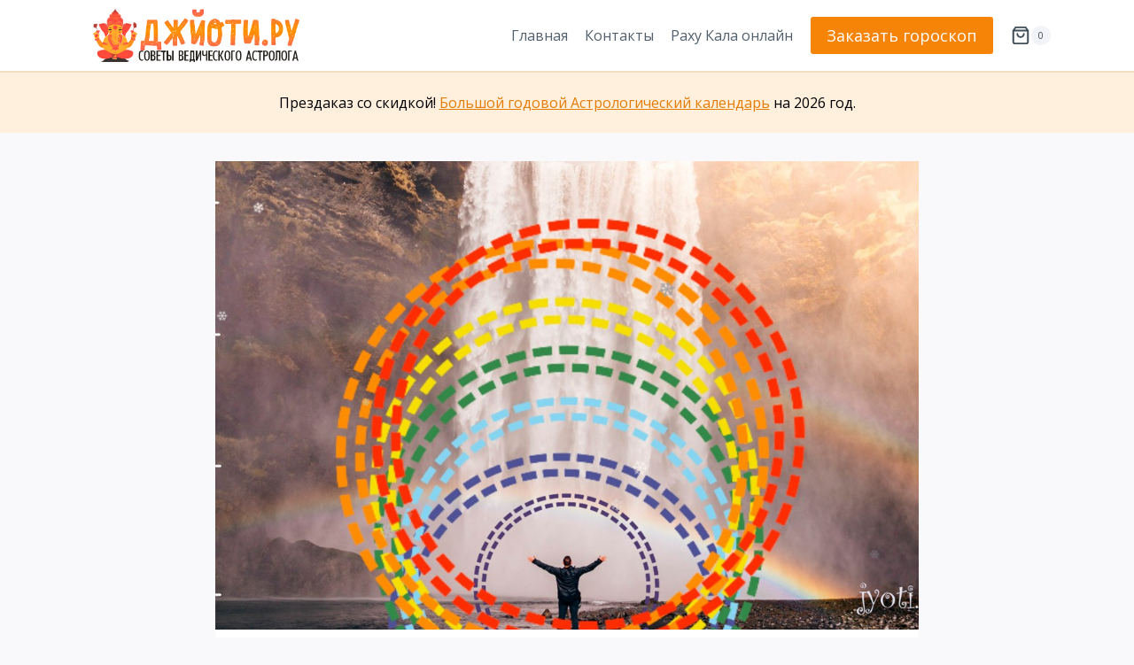

--- FILE ---
content_type: text/html; charset=UTF-8
request_url: https://www.jyoti.ru/article/3987
body_size: 22689
content:
<!doctype html><html lang="ru-RU" class="no-js" itemtype="https://schema.org/Blog" itemscope><head><meta charset="UTF-8"><meta name="viewport" content="width=device-width, initial-scale=1, minimum-scale=1"><link rel="stylesheet" media="print" onload="this.onload=null;this.media='all';" id="ao_optimized_gfonts" href="https://fonts.googleapis.com/css?family=Open%20Sans:regular,700&amp;display=swap"><link media="all" href="https://www.jyoti.ru/app/cache/autoptimize/css/autoptimize_90f170257c45d6771c824764481b0632.css" rel="stylesheet"><title>Как улучшить свою жизнь — духовная практика в сентябре 2017 — Джйоти .RU</title><link rel="canonical" href="https://www.jyoti.ru/article/3987" /><meta name="description" content="В ведической астрологии Джйотиш пост и чтение мантр считаются самыми сильными средствами для коррекции судьбы. Предлагаем вам практики для саморазвития и…" /><meta name="theme-color" content="#fed2b8" /><meta property="og:type" content="article" /><meta property="og:locale" content="ru_RU" /><meta property="og:site_name" content="Джйоти .RU" /><meta property="og:title" content="Как улучшить свою жизнь — духовная практика в сентябре 2017" /><meta property="og:description" content="В ведической астрологии Джйотиш пост и чтение мантр считаются самыми сильными средствами для коррекции судьбы. Предлагаем вам практики для саморазвития и улучшения судьбы рекомендуемые в сентябре 2017…" /><meta property="og:url" content="https://www.jyoti.ru/article/3987" /><meta property="og:image" content="https://www.jyoti.ru/app/uploads/2017/08/praktika.jpg" /><meta property="og:image:width" content="1200" /><meta property="og:image:height" content="675" /><meta property="article:author" content="https://www.facebook.com/premapurna" /><meta property="article:publisher" content="https://www.facebook.com/jyoti.ru" /> <script type="application/ld+json">{"@context":"https://schema.org","@graph":[{"@type":"WebSite","@id":"https://www.jyoti.ru/#/schema/WebSite","url":"https://www.jyoti.ru/","name":"Джйоти .RU","alternateName":"Советы ведического астролога","description":"Советы ведического астролога Татьяны Бородиной","inLanguage":"ru-RU","publisher":{"@type":"Person","@id":"https://www.jyoti.ru/#/schema/Person","name":"Советы ведического астролога","url":"https://www.jyoti.ru/"}},{"@type":"WebPage","@id":"https://www.jyoti.ru/article/3987","url":"https://www.jyoti.ru/article/3987","name":"Как улучшить свою жизнь — духовная практика в сентябре 2017 — Джйоти .RU","description":"В ведической астрологии Джйотиш пост и чтение мантр считаются самыми сильными средствами для коррекции судьбы. Предлагаем вам практики для саморазвития и…","inLanguage":"ru-RU","isPartOf":{"@id":"https://www.jyoti.ru/#/schema/WebSite"},"breadcrumb":{"@type":"BreadcrumbList","@id":"https://www.jyoti.ru/#/schema/BreadcrumbList","itemListElement":[{"@type":"ListItem","position":1,"item":"https://www.jyoti.ru/","name":"Джйоти .RU"},{"@type":"ListItem","position":2,"item":"https://www.jyoti.ru/practice","name":"Духовная практика"},{"@type":"ListItem","position":3,"name":"Как улучшить свою жизнь — духовная практика в сентябре 2017"}]},"potentialAction":{"@type":"ReadAction","target":"https://www.jyoti.ru/article/3987"},"datePublished":"2017-08-31T22:16:27+00:00","dateModified":"2017-08-31T22:16:27+00:00","author":{"@type":"Person","@id":"https://www.jyoti.ru/#/schema/Person/a0a6fe1fb5189927c5fafe2740929a72","name":"Татьяна","description":"Татьяна Бородина &mdash; традиционный ведический астролог линии (парампара) Джаганнатха Пури, Индия. Автор публикаций и исследований по восточной астрологии Джйотиш.\r\n\r\nОпыт работы астрологом более 25 лет. Специализация: подробный гороскоп личности..."}}]}</script> <link rel='dns-prefetch' href='//www.jyoti.ru' /><link href='https://fonts.gstatic.com' crossorigin='anonymous' rel='preconnect' /><link rel="alternate" title="oEmbed (JSON)" type="application/json+oembed" href="https://www.jyoti.ru/wp-json/oembed/1.0/embed?url=https%3A%2F%2Fwww.jyoti.ru%2Farticle%2F3987" /><link rel="alternate" title="oEmbed (XML)" type="text/xml+oembed" href="https://www.jyoti.ru/wp-json/oembed/1.0/embed?url=https%3A%2F%2Fwww.jyoti.ru%2Farticle%2F3987&#038;format=xml" /> <script async src="https://www.googletagmanager.com/gtag/js?id=UA-1673564-9"></script> <script src="https://www.jyoti.ru/wp/wp-includes/js/jquery/jquery.min.js" id="jquery-core-js"></script> <link rel="https://api.w.org/" href="https://www.jyoti.ru/wp-json/" /><link rel="alternate" title="JSON" type="application/json" href="https://www.jyoti.ru/wp-json/wp/v2/posts/3987" /><link rel="preload" id="kadence-header-preload" href="https://www.jyoti.ru/app/themes/kadence/assets/css/header.min.css?ver=1.4.3" as="style"><link rel="preload" id="kadence-content-preload" href="https://www.jyoti.ru/app/themes/kadence/assets/css/content.min.css?ver=1.4.3" as="style"><link rel="preload" id="kadence-footer-preload" href="https://www.jyoti.ru/app/themes/kadence/assets/css/footer.min.css?ver=1.4.3" as="style"> <noscript><style>.woocommerce-product-gallery{opacity:1 !important}</style></noscript><link rel="icon" href="https://www.jyoti.ru/app/uploads/2022/01/logo-icon-512-75x75.png" sizes="32x32" /><link rel="icon" href="https://www.jyoti.ru/app/uploads/2022/01/logo-icon-512-300x300.png" sizes="192x192" /><link rel="apple-touch-icon" href="https://www.jyoti.ru/app/uploads/2022/01/logo-icon-512-300x300.png" /><meta name="msapplication-TileImage" content="https://www.jyoti.ru/app/uploads/2022/01/logo-icon-512-300x300.png" /></head><body class="wp-singular post-template-default single single-post postid-3987 single-format-standard wp-custom-logo wp-embed-responsive wp-theme-kadence wp-child-theme-kadence-child theme-kadence woocommerce-no-js footer-on-bottom hide-focus-outline link-style-standard content-title-style-normal content-width-narrow content-style-boxed content-vertical-padding-show non-transparent-header mobile-non-transparent-header kadence-elementor-colors elementor-default elementor-kit-8867"><div id="wrapper" class="site wp-site-blocks"> <a class="skip-link screen-reader-text scroll-ignore" href="#main">Перейти к содержимому</a><header id="masthead" class="site-header" role="banner" itemtype="https://schema.org/WPHeader" itemscope><div id="main-header" class="site-header-wrap"><div class="site-header-inner-wrap"><div class="site-header-upper-wrap"><div class="site-header-upper-inner-wrap"><div class="site-main-header-wrap site-header-row-container site-header-focus-item site-header-row-layout-standard" data-section="kadence_customizer_header_main"><div class="site-header-row-container-inner"><div class="site-container"><div class="site-main-header-inner-wrap site-header-row site-header-row-has-sides site-header-row-no-center"><div class="site-header-main-section-left site-header-section site-header-section-left"><div class="site-header-item site-header-focus-item" data-section="title_tagline"><div class="site-branding branding-layout-standard site-brand-logo-only"><a class="brand has-logo-image" href="https://www.jyoti.ru/" rel="home"><img fetchpriority="high" width="829" height="201" src="https://www.jyoti.ru/app/uploads/2026/01/baner-Ganesha.png" class="custom-logo" alt="Джйоти .RU" decoding="async" srcset="https://www.jyoti.ru/app/uploads/2026/01/baner-Ganesha.png 829w, https://www.jyoti.ru/app/uploads/2026/01/baner-Ganesha-600x145.png 600w, https://www.jyoti.ru/app/uploads/2026/01/baner-Ganesha-300x73.png 300w, https://www.jyoti.ru/app/uploads/2026/01/baner-Ganesha-768x186.png 768w" sizes="(max-width: 829px) 100vw, 829px" /></a></div></div></div><div class="site-header-main-section-right site-header-section site-header-section-right"><div class="site-header-item site-header-focus-item site-header-item-main-navigation header-navigation-layout-stretch-false header-navigation-layout-fill-stretch-false" data-section="kadence_customizer_primary_navigation"><nav id="site-navigation" class="main-navigation header-navigation hover-to-open nav--toggle-sub header-navigation-style-standard header-navigation-dropdown-animation-none" role="navigation" aria-label="Основной"><div class="primary-menu-container header-menu-container"><ul id="primary-menu" class="menu"><li id="menu-item-9275" class="menu-item menu-item-type-post_type menu-item-object-page menu-item-home menu-item-9275"><a href="https://www.jyoti.ru/">Главная</a></li><li id="menu-item-9276" class="menu-item menu-item-type-post_type menu-item-object-page menu-item-9276"><a href="https://www.jyoti.ru/contacts">Контакты</a></li><li id="menu-item-14745" class="menu-item menu-item-type-post_type menu-item-object-page menu-item-14745"><a href="https://www.jyoti.ru/rahukala">Раху Кала онлайн</a></li></ul></div></nav></div><div class="site-header-item site-header-focus-item" data-section="kadence_customizer_header_button"><div class="header-button-wrap"><div class="header-button-inner-wrap"><a href="https://www.jyoti.ru/shop/astrology/horoscope" target="_self" class="button header-button button-size-medium button-style-filled">Заказать гороскоп</a></div></div></div><div class="site-header-item site-header-focus-item" data-section="kadence_customizer_cart"><div class="header-cart-wrap kadence-header-cart"><span class="header-cart-empty-check header-cart-is-empty-true"></span><div class="header-cart-inner-wrap cart-show-label-false cart-style-slide"><button data-toggle-target="#cart-drawer" aria-label="Корзина" class="drawer-toggle header-cart-button" data-toggle-body-class="showing-popup-drawer-from-right" aria-expanded="false" data-set-focus=".cart-toggle-close"><span class="kadence-svg-iconset"><svg class="kadence-svg-icon kadence-shopping-bag-svg" fill="currentColor" version="1.1" xmlns="http://www.w3.org/2000/svg" width="24" height="24" viewBox="0 0 24 24"><title>Корзина</title><path d="M19 5h-14l1.5-2h11zM21.794 5.392l-2.994-3.992c-0.196-0.261-0.494-0.399-0.8-0.4h-12c-0.326 0-0.616 0.156-0.8 0.4l-2.994 3.992c-0.043 0.056-0.081 0.117-0.111 0.182-0.065 0.137-0.096 0.283-0.095 0.426v14c0 0.828 0.337 1.58 0.879 2.121s1.293 0.879 2.121 0.879h14c0.828 0 1.58-0.337 2.121-0.879s0.879-1.293 0.879-2.121v-14c0-0.219-0.071-0.422-0.189-0.585-0.004-0.005-0.007-0.010-0.011-0.015zM4 7h16v13c0 0.276-0.111 0.525-0.293 0.707s-0.431 0.293-0.707 0.293h-14c-0.276 0-0.525-0.111-0.707-0.293s-0.293-0.431-0.293-0.707zM15 10c0 0.829-0.335 1.577-0.879 2.121s-1.292 0.879-2.121 0.879-1.577-0.335-2.121-0.879-0.879-1.292-0.879-2.121c0-0.552-0.448-1-1-1s-1 0.448-1 1c0 1.38 0.561 2.632 1.464 3.536s2.156 1.464 3.536 1.464 2.632-0.561 3.536-1.464 1.464-2.156 1.464-3.536c0-0.552-0.448-1-1-1s-1 0.448-1 1z"></path> </svg></span><span class="header-cart-total header-cart-is-empty-true">0</span></button></div></div></div></div></div></div></div></div></div></div></div></div><div id="mobile-header" class="site-mobile-header-wrap"><div class="site-header-inner-wrap"><div class="site-header-upper-wrap"><div class="site-header-upper-inner-wrap"><div class="site-main-header-wrap site-header-focus-item site-header-row-layout-standard site-header-row-tablet-layout-default site-header-row-mobile-layout-default "><div class="site-header-row-container-inner"><div class="site-container"><div class="site-main-header-inner-wrap site-header-row site-header-row-has-sides site-header-row-no-center"><div class="site-header-main-section-left site-header-section site-header-section-left"><div class="site-header-item site-header-focus-item" data-section="title_tagline"><div class="site-branding mobile-site-branding branding-layout-standard branding-tablet-layout-standard site-brand-logo-only branding-mobile-layout-standard site-brand-logo-only"><a class="brand has-logo-image" href="https://www.jyoti.ru/" rel="home"><img fetchpriority="high" width="829" height="201" src="https://www.jyoti.ru/app/uploads/2026/01/baner-Ganesha.png" class="custom-logo" alt="Джйоти .RU" decoding="async" srcset="https://www.jyoti.ru/app/uploads/2026/01/baner-Ganesha.png 829w, https://www.jyoti.ru/app/uploads/2026/01/baner-Ganesha-600x145.png 600w, https://www.jyoti.ru/app/uploads/2026/01/baner-Ganesha-300x73.png 300w, https://www.jyoti.ru/app/uploads/2026/01/baner-Ganesha-768x186.png 768w" sizes="(max-width: 829px) 100vw, 829px" /></a></div></div></div><div class="site-header-main-section-right site-header-section site-header-section-right"><div class="site-header-item site-header-focus-item" data-section="kadence_customizer_mobile_button"><div class="mobile-header-button-wrap"><div class="mobile-header-button-inner-wrap"><a href="https://www.jyoti.ru/shop/astrology/horoscope" target="_self" class="button mobile-header-button button-size-small button-style-filled">Заказать гороскоп</a></div></div></div><div class="site-header-item site-header-focus-item" data-section="kadence_customizer_mobile_cart"><div class="header-mobile-cart-wrap kadence-header-cart"><span class="header-cart-empty-check header-cart-is-empty-true"></span><div class="header-cart-inner-wrap cart-show-label-false cart-style-link"><a href="https://www.jyoti.ru/cart" aria-label="Корзина" class="header-cart-button"><span class="kadence-svg-iconset"><svg class="kadence-svg-icon kadence-shopping-bag-svg" fill="currentColor" version="1.1" xmlns="http://www.w3.org/2000/svg" width="24" height="24" viewBox="0 0 24 24"><title>Корзина</title><path d="M19 5h-14l1.5-2h11zM21.794 5.392l-2.994-3.992c-0.196-0.261-0.494-0.399-0.8-0.4h-12c-0.326 0-0.616 0.156-0.8 0.4l-2.994 3.992c-0.043 0.056-0.081 0.117-0.111 0.182-0.065 0.137-0.096 0.283-0.095 0.426v14c0 0.828 0.337 1.58 0.879 2.121s1.293 0.879 2.121 0.879h14c0.828 0 1.58-0.337 2.121-0.879s0.879-1.293 0.879-2.121v-14c0-0.219-0.071-0.422-0.189-0.585-0.004-0.005-0.007-0.010-0.011-0.015zM4 7h16v13c0 0.276-0.111 0.525-0.293 0.707s-0.431 0.293-0.707 0.293h-14c-0.276 0-0.525-0.111-0.707-0.293s-0.293-0.431-0.293-0.707zM15 10c0 0.829-0.335 1.577-0.879 2.121s-1.292 0.879-2.121 0.879-1.577-0.335-2.121-0.879-0.879-1.292-0.879-2.121c0-0.552-0.448-1-1-1s-1 0.448-1 1c0 1.38 0.561 2.632 1.464 3.536s2.156 1.464 3.536 1.464 2.632-0.561 3.536-1.464 1.464-2.156 1.464-3.536c0-0.552-0.448-1-1-1s-1 0.448-1 1z"></path> </svg></span><span class="header-cart-total">0</span></a></div></div></div><div class="site-header-item site-header-focus-item site-header-item-navgation-popup-toggle" data-section="kadence_customizer_mobile_trigger"><div class="mobile-toggle-open-container"> <button id="mobile-toggle" class="menu-toggle-open drawer-toggle menu-toggle-style-default" aria-label="Открыть меню" data-toggle-target="#mobile-drawer" data-toggle-body-class="showing-popup-drawer-from-right" aria-expanded="false" data-set-focus=".menu-toggle-close"
 > <span class="menu-toggle-icon"><span class="kadence-svg-iconset"><svg class="kadence-svg-icon kadence-menu2-svg" fill="currentColor" version="1.1" xmlns="http://www.w3.org/2000/svg" width="24" height="28" viewBox="0 0 24 28"><title>Открыть меню</title><path d="M24 21v2c0 0.547-0.453 1-1 1h-22c-0.547 0-1-0.453-1-1v-2c0-0.547 0.453-1 1-1h22c0.547 0 1 0.453 1 1zM24 13v2c0 0.547-0.453 1-1 1h-22c-0.547 0-1-0.453-1-1v-2c0-0.547 0.453-1 1-1h22c0.547 0 1 0.453 1 1zM24 5v2c0 0.547-0.453 1-1 1h-22c-0.547 0-1-0.453-1-1v-2c0-0.547 0.453-1 1-1h22c0.547 0 1 0.453 1 1z"></path> </svg></span></span> </button></div></div></div></div></div></div></div></div></div></div></div></header><div class="header-message"><div id="block-37" class="widget_block"><p>Прездаказ со скидкой! <a href="https://www.jyoti.ru/product/calendar2026">Большой годовой Астрологический календарь</a> на 2026 год.</p></div></div><main id="inner-wrap" class="wrap kt-clear" role="main"><div id="primary" class="content-area"><div class="content-container site-container"><div id="main" class="site-main"><div class="woocommerce kadence-woo-messages-none-woo-pages woocommerce-notices-wrapper"></div><div class="content-wrap"><div class="post-thumbnail article-post-thumbnail kadence-thumbnail-position-above kadence-thumbnail-ratio-2-3"><div class="post-thumbnail-inner"> <img width="1200" height="675" src="https://www.jyoti.ru/app/uploads/2017/08/praktika.jpg" class="post-top-featured wp-post-image" alt="" decoding="async" srcset="https://www.jyoti.ru/app/uploads/2017/08/praktika.jpg 1200w, https://www.jyoti.ru/app/uploads/2017/08/praktika-600x338.jpg 600w, https://www.jyoti.ru/app/uploads/2017/08/praktika-300x169.jpg 300w, https://www.jyoti.ru/app/uploads/2017/08/praktika-768x432.jpg 768w, https://www.jyoti.ru/app/uploads/2017/08/praktika-1024x576.jpg 1024w" sizes="(max-width: 1200px) 100vw, 1200px" /></div></div><article id="post-3987" class="entry content-bg single-entry post-3987 post type-post status-publish format-standard has-post-thumbnail hentry category-practice tag-featured"><div class="entry-content-wrap"><header class="entry-header post-title title-align-left title-tablet-align-inherit title-mobile-align-inherit"><div class="entry-taxonomies"> <span class="category-links term-links category-style-normal"> <a href="https://www.jyoti.ru/practice" rel="tag">Духовная практика</a> </span></div><h1 class="entry-title">Как улучшить свою жизнь&nbsp;&mdash; духовная практика в&nbsp;сентябре 2017</h1><div class="entry-meta entry-meta-divider-dot"> <span class="posted-on"> <time class="entry-date published" datetime="2017-09-01T01:16:27+03:00" itemprop="datePublished">01.09.2017</time><time class="updated" datetime="2017-09-01T01:16:27+03:00" itemprop="dateModified">01.09.2017</time> </span></div></header><div class="entry-content single-content"><div class="inline-hero"><div class="woocommerce columns-1 "><ul class="products content-wrap product-archive grid-cols grid-sm-col-1 grid-lg-col-1 woo-archive-action-on-hover woo-archive-btn-button  woo-archive-image-hover-fade"><li class="entry content-bg loop-entry product type-product post-19358 status-publish first instock product_cat-calendar has-post-thumbnail featured downloadable virtual sold-individually purchasable product-type-simple"> <a href="https://www.jyoti.ru/product/calendar2026" class="woocommerce-loop-image-link woocommerce-LoopProduct-link woocommerce-loop-product__link"><noscript><img decoding="async" width="300" height="400" src="https://www.jyoti.ru/app/uploads/2025/10/bolshoj-godovoj-astrologicheskij-kalendar-2026-300x400.jpg" class="attachment-woocommerce_thumbnail size-woocommerce_thumbnail" alt="Большой годовой Астрологический календарь 2026" srcset="https://www.jyoti.ru/app/uploads/2025/10/bolshoj-godovoj-astrologicheskij-kalendar-2026-300x400.jpg 300w, https://www.jyoti.ru/app/uploads/2025/10/bolshoj-godovoj-astrologicheskij-kalendar-2026-450x600.jpg 450w, https://www.jyoti.ru/app/uploads/2025/10/bolshoj-godovoj-astrologicheskij-kalendar-2026-768x1024.jpg 768w, https://www.jyoti.ru/app/uploads/2025/10/bolshoj-godovoj-astrologicheskij-kalendar-2026-225x300.jpg 225w, https://www.jyoti.ru/app/uploads/2025/10/bolshoj-godovoj-astrologicheskij-kalendar-2026-1152x1536.jpg 1152w, https://www.jyoti.ru/app/uploads/2025/10/bolshoj-godovoj-astrologicheskij-kalendar-2026-600x800.jpg 600w, https://www.jyoti.ru/app/uploads/2025/10/bolshoj-godovoj-astrologicheskij-kalendar-2026.jpg 1200w" sizes="(max-width: 300px) 100vw, 300px" /></noscript><img decoding="async" width="300" height="400" src='data:image/svg+xml,%3Csvg%20xmlns=%22http://www.w3.org/2000/svg%22%20viewBox=%220%200%20300%20400%22%3E%3C/svg%3E' data-src="https://www.jyoti.ru/app/uploads/2025/10/bolshoj-godovoj-astrologicheskij-kalendar-2026-300x400.jpg" class="lazyload attachment-woocommerce_thumbnail size-woocommerce_thumbnail" alt="Большой годовой Астрологический календарь 2026" data-srcset="https://www.jyoti.ru/app/uploads/2025/10/bolshoj-godovoj-astrologicheskij-kalendar-2026-300x400.jpg 300w, https://www.jyoti.ru/app/uploads/2025/10/bolshoj-godovoj-astrologicheskij-kalendar-2026-450x600.jpg 450w, https://www.jyoti.ru/app/uploads/2025/10/bolshoj-godovoj-astrologicheskij-kalendar-2026-768x1024.jpg 768w, https://www.jyoti.ru/app/uploads/2025/10/bolshoj-godovoj-astrologicheskij-kalendar-2026-225x300.jpg 225w, https://www.jyoti.ru/app/uploads/2025/10/bolshoj-godovoj-astrologicheskij-kalendar-2026-1152x1536.jpg 1152w, https://www.jyoti.ru/app/uploads/2025/10/bolshoj-godovoj-astrologicheskij-kalendar-2026-600x800.jpg 600w, https://www.jyoti.ru/app/uploads/2025/10/bolshoj-godovoj-astrologicheskij-kalendar-2026.jpg 1200w" data-sizes="(max-width: 300px) 100vw, 300px" /></a><div class="product-details content-bg entry-content-wrap"><h2 class="woocommerce-loop-product__title"><a href="https://www.jyoti.ru/product/calendar2026" class="woocommerce-LoopProduct-link-title woocommerce-loop-product__title_ink">Большой годовой Астрологический календарь 2026</a></h2> <span class="price"><span class="woocommerce-Price-amount amount"><bdi>8990&nbsp;<span class="woocommerce-Price-currencySymbol">&#8381;</span></bdi></span></span><div class="product-action-wrap"><a href="/article/3987?add-to-cart=19358" data-quantity="1" class="button product_type_simple add_to_cart_button ajax_add_to_cart" data-product_id="19358" data-product_sku="" aria-label="Добавить в корзину &ldquo;Большой годовой Астрологический календарь 2026&rdquo;" rel="nofollow" data-success_message="«Большой годовой Астрологический календарь 2026» добавлен в вашу корзину" role="button">В корзину<span class="kadence-svg-iconset svg-baseline"><svg class="kadence-svg-icon kadence-spinner-svg" fill="currentColor" version="1.1" xmlns="http://www.w3.org/2000/svg" width="16" height="16" viewBox="0 0 16 16"><title>Загрузка</title><path d="M16 6h-6l2.243-2.243c-1.133-1.133-2.64-1.757-4.243-1.757s-3.109 0.624-4.243 1.757c-1.133 1.133-1.757 2.64-1.757 4.243s0.624 3.109 1.757 4.243c1.133 1.133 2.64 1.757 4.243 1.757s3.109-0.624 4.243-1.757c0.095-0.095 0.185-0.192 0.273-0.292l1.505 1.317c-1.466 1.674-3.62 2.732-6.020 2.732-4.418 0-8-3.582-8-8s3.582-8 8-8c2.209 0 4.209 0.896 5.656 2.344l2.343-2.344v6z"></path> </svg></span><span class="kadence-svg-iconset svg-baseline"><svg class="kadence-svg-icon kadence-check-svg" fill="currentColor" version="1.1" xmlns="http://www.w3.org/2000/svg" width="16" height="16" viewBox="0 0 16 16"><title>Готово</title><path d="M14 2.5l-8.5 8.5-3.5-3.5-1.5 1.5 5 5 10-10z"></path> </svg></span></a> <span id="woocommerce_loop_add_to_cart_link_describedby_19358" class="screen-reader-text"> </span></div></div></li></ul></div></div><blockquote><p>Как и&nbsp;любая наука, астрология имеет свою прикладную сторону. Цель астрологии&nbsp;&mdash; не&nbsp;только расширить рамки нашего самопознания, но&nbsp;и&nbsp;предоставить нам инструменты, облегчающие доступ к&nbsp;глубинным слоям нашей сущности и&nbsp;работу с&nbsp;силами тонкого плана. В&nbsp;эту прикладную сферу астрологии входят методы, при помощи которых можно обуздать и&nbsp;облагородить наши энергии и&nbsp;укрепить наши связи с&nbsp;космосом. Д. Фроули</p></blockquote><p>&laquo;Прадош врат&raquo;&nbsp;&mdash; пост Шивы</p><ul><li>3&nbsp;сентября &laquo;Прадош врат&raquo;</li><li>17&nbsp;сентября &laquo;Прадош врат&raquo;</li></ul><p>&laquo;Прадош&raquo; означает избавление от&nbsp;доши; самскары. Доши&nbsp;&mdash; это привычки или рефлексы, которые мы&nbsp;привнесли с&nbsp;собой в&nbsp;это воплощение и&nbsp;которые зачастую портят нам жизнь, мешают достигать своих целей. К&nbsp;примеру жадность, обидчивость, говорим не&nbsp;подумав, чувство вины и&nbsp;сожаления о&nbsp;содеянном при отсутствии возможности изменить свое поведение.</p><blockquote><p>Доша (в&nbsp;Джйотиш)&nbsp;&mdash; это ошибочный паттерн поведения, который мы&nbsp;повторяем, не&nbsp;смотря на&nbsp;желание измениться.</p></blockquote><p>Сюда&nbsp;же можно отнести жизненные неудачи, постоянно повторяющиеся в&nbsp;нашей жизни. К&nbsp;примеру, неудачи с&nbsp;денежными вложениями, разрыв отношений, проблемы в&nbsp;отношениях с&nbsp;родственниками <nobr>и т. д.</nobr> Пост в&nbsp;период &laquo;Прадош-врат&raquo; не&nbsp;только помогает смягчить влияние неконструктивного положения планет, но&nbsp;и&nbsp;осознать причину ее&nbsp;возникновения. Ведь в&nbsp;этот лунный день Шива очищает Землю и&nbsp;людей от&nbsp;негативной кармы. Кармой продиктованы наши удачи и&nbsp;неудачи. Таким образом, пост в&nbsp;этот день, дает возможность ослабить тиски кармы и&nbsp;смягчить влияние дош (самскар).</p><h3>Пост для учащихся и&nbsp;бизнесменов</h3><ul><li>23&nbsp;сентября &laquo;Винаяка Чатуртхи&raquo;</li></ul><p>&laquo;Винаяка Чатуртхи&raquo;&nbsp;&mdash; благоприятное время для саморазвития. Пост для учащихся и&nbsp;бизнесменов. Пост в&nbsp;этот день поможет повысить результативность, успеваемость и&nbsp;рекомендован всем, кто занят интеллектуальным трудом. Повторяйте мантру: &laquo;ОМ&nbsp;ВИНАЯКА НАМАХА&raquo;.</p><h3> &laquo;Сканда шашти&raquo;</h3><ul><li>25 сентября</li></ul><p>Благоприятное время для саморазвития. Рекомендуется пост, если в&nbsp;вашем гороскопе неблагоприятно расположен Марс; если ваши родные участвуют в&nbsp;боевых действиях или им&nbsp;предстоит служить в&nbsp;армии. Повторяйте в&nbsp;этот день мантру: &laquo;ОМ&nbsp;АНГ АНГААРКААЯ НАМАХА&raquo; Или &laquo;ОМ&nbsp;ШРИ КАРТИКЕЙА НАМАХА&raquo;.</p><ul class="inline_related"><li>Читайте также: <a href="https://www.jyoti.ru/article/6524">Планеты и&nbsp;вкусы. ПОЛЕЗНО ЗНАТЬ</a></li></ul><h2>Значимые даты сентября</h2><blockquote><p>&laquo;Ом&nbsp;Локаракшанйаи Намах&nbsp;&mdash; Защитнице мира поклонение!&raquo;.</p></blockquote><p>21&nbsp;сентября начинается ведический праздник поклонения Божественной матери &laquo;Наваратри&raquo;, который длится девять дней и&nbsp;девять ночей до&nbsp;29&nbsp;сентября. Заключительный десятый день носит имя &laquo;Дасара&raquo; и&nbsp;считается самым значимым, символизируя победу сил света над тьмой.</p><p>Цель Наваратри&nbsp;&mdash; зажечь в&nbsp;нас внутренний свет стремления к&nbsp;лучшей и&nbsp;более духовной жизни. В&nbsp;течение девяти дней мы&nbsp;получаем &laquo;заряд света&raquo;, помогающий трансформировать внутренних демонов эгоизма, гордыни, жадности, гнева.</p><p>Во&nbsp;время &laquo;Наваратри&raquo; Божественная энергия почитается в&nbsp;трех женских ипостасях: Дурга (Кали), Лакшми и&nbsp;Сарасвати.</p><ul><li>21&minus;23&nbsp;сентября Дурга (Кали). В&nbsp;образе Дурги божественная энергия проявлена в&nbsp;аспекте разрушения и&nbsp;трансформации. Первые три дня осеннего Наваратри&nbsp;&mdash; время разрушения старого.</li><li>24&minus;26&nbsp;сентября Лакшми. Божественная Мать Лакшми, проявляет аспект процветания, удовлетворения, получаемое от&nbsp;мирской или духовной жизни.</li><li>27&minus;29&nbsp;сентября Сарасвати. В&nbsp;этой ипостаси божественная Мать проявляется как дарительница знаний, мудрости, искусств, плодов самоисследования и&nbsp;самоотречения.</li></ul><ul class="inline_related"><li>Читайте также: <a href="https://www.jyoti.ru/calendar/19720">Лунный календарь на&nbsp;19&nbsp;января 2026</a></li></ul></div></div></article></div></div></div></div><div class="after-content"><div id="block-41" class="widget_block"><div class="wp-block-group author-block"><div class="wp-block-group__inner-container is-layout-flow wp-block-group-is-layout-flow"><h2 class="wp-block-heading">Автор сайта Татьяна Бородина</h2><div class="wp-block-image is-style-rounded"><figure class="alignleft size-full is-resized"><noscript><img loading="lazy" decoding="async" src="https://www.jyoti.ru/app/uploads/2022/01/astrolog.jpg" alt="Ведический астролог Джйотиш, консультации, персональный гороскоп, лунный календарь" class="wp-image-10197" width="140" height="140" srcset="https://www.jyoti.ru/app/uploads/2022/01/astrolog.jpg 200w, https://www.jyoti.ru/app/uploads/2022/01/astrolog-100x100.jpg 100w, https://www.jyoti.ru/app/uploads/2022/01/astrolog-75x75.jpg 75w, https://www.jyoti.ru/app/uploads/2022/01/astrolog-160x160.jpg 160w" sizes="(max-width: 140px) 100vw, 140px" /></noscript><img loading="lazy" decoding="async" src='data:image/svg+xml,%3Csvg%20xmlns=%22http://www.w3.org/2000/svg%22%20viewBox=%220%200%20140%20140%22%3E%3C/svg%3E' data-src="https://www.jyoti.ru/app/uploads/2022/01/astrolog.jpg" alt="Ведический астролог Джйотиш, консультации, персональный гороскоп, лунный календарь" class="lazyload wp-image-10197" width="140" height="140" data-srcset="https://www.jyoti.ru/app/uploads/2022/01/astrolog.jpg 200w, https://www.jyoti.ru/app/uploads/2022/01/astrolog-100x100.jpg 100w, https://www.jyoti.ru/app/uploads/2022/01/astrolog-75x75.jpg 75w, https://www.jyoti.ru/app/uploads/2022/01/astrolog-160x160.jpg 160w" data-sizes="(max-width: 140px) 100vw, 140px" /></figure></div><p>Татьяна Бородина&nbsp;— традиционный ведический астролог Джйотиш линии Джаганнатха Пури, Индия.</p><p>✅ <a href="https://www.jyoti.ru/shop/astrology/horoscope" data-type="product_cat" data-id="113">Заказать гороскоп</a><br>✅ <a href="https://www.jyoti.ru/contacts" data-type="page" data-id="377">Задать вопрос астрологу</a></p><p>Опыт работы более 25 лет. Тысячи выполненных консультаций и гороскопов. Автор множества статей и публикаций по восточной астрологии.</p></div></div></div><div id="block-39" class="widget_block"><div class="wp-block-group"><div class="wp-block-group__inner-container is-layout-flow wp-block-group-is-layout-flow"><h2 class="wp-block-heading" id="лунный-календарь-на-каждый-день">Лунный календарь на каждый день</h2><p>Календарь станет хорошим помощником и позволит заранее планировать свои события в соответствии с астрологией дня.</p><p><div class="recent-posts calendar-posts hscroll hscroll-fwidth"><ul><li><li class="entry-list-item"><article class="entry content-bg loop-entry post-19720 moon type-moon status-publish has-post-thumbnail hentry"> <a aria-hidden="true" tabindex="-1" role="presentation" class="post-thumbnail kadence-thumbnail-ratio-2-3" aria-label="Лунный календарь на&nbsp;19&nbsp;января 2026" href="https://www.jyoti.ru/calendar/19720"><div class="post-thumbnail-inner"> <noscript><img decoding="async" title="Лунный календарь на 19 января 2026" src="https://www.jyoti.ru/app/uploads/moon/2026-01-19.jpg" alt="День обладает подвижной, деловой и интеллектуальной энергетикой.  Поскольку это первый день после новолуния, физический ресурс организма еще невысок, поэтому не стоит бросаться в бой. Зато ментальный ресурс на пике. День благоприятен для того, чтобы составить планы, записаться на обучение или получить важный совет." /></noscript><img class="lazyload" decoding="async" title="Лунный календарь на 19 января 2026" src='data:image/svg+xml,%3Csvg%20xmlns=%22http://www.w3.org/2000/svg%22%20viewBox=%220%200%20210%20140%22%3E%3C/svg%3E' data-src="https://www.jyoti.ru/app/uploads/moon/2026-01-19.jpg" alt="День обладает подвижной, деловой и интеллектуальной энергетикой.  Поскольку это первый день после новолуния, физический ресурс организма еще невысок, поэтому не стоит бросаться в бой. Зато ментальный ресурс на пике. День благоприятен для того, чтобы составить планы, записаться на обучение или получить важный совет." /></div> </a><div class="entry-content-wrap"><header class="entry-header"><h3 class="entry-title"><a href="https://www.jyoti.ru/calendar/19720" rel="bookmark">Лунный календарь на&nbsp;19&nbsp;января 2026</a></h3></header><div class="entry-summary"><p>День обладает подвижной, деловой и&nbsp;интеллектуальной энергетикой. Поскольку это первый день после новолуния, физический ресурс организма еще невысок, поэтому не&nbsp;стоит бросаться в&nbsp;бой. Зато ментальный ресурс на&nbsp;пике. День благоприятен для того, чтобы составить планы, записаться на&nbsp;обучение или получить важный совет.</p></div><footer class="entry-footer"><div class="entry-actions"><p class="more-link-wrap"> <a href="https://www.jyoti.ru/calendar/19720" class="post-more-link"> Читайте далее<span class="screen-reader-text"> Лунный календарь на&nbsp;19&nbsp;января 2026</span><span class="kadence-svg-iconset svg-baseline"><svg aria-hidden="true" class="kadence-svg-icon kadence-arrow-right-alt-svg" fill="currentColor" version="1.1" xmlns="http://www.w3.org/2000/svg" width="27" height="28" viewBox="0 0 27 28"><title>Продолжить</title><path d="M27 13.953c0 0.141-0.063 0.281-0.156 0.375l-6 5.531c-0.156 0.141-0.359 0.172-0.547 0.094-0.172-0.078-0.297-0.25-0.297-0.453v-3.5h-19.5c-0.281 0-0.5-0.219-0.5-0.5v-3c0-0.281 0.219-0.5 0.5-0.5h19.5v-3.5c0-0.203 0.109-0.375 0.297-0.453s0.391-0.047 0.547 0.078l6 5.469c0.094 0.094 0.156 0.219 0.156 0.359v0z"></path> </svg></span> </a></p></div></footer></div></article></li></li><li><li class="entry-list-item"><article class="entry content-bg loop-entry post-19721 moon type-moon status-publish has-post-thumbnail hentry"> <a aria-hidden="true" tabindex="-1" role="presentation" class="post-thumbnail kadence-thumbnail-ratio-2-3" aria-label="Лунный календарь на&nbsp;20&nbsp;января 2026" href="https://www.jyoti.ru/calendar/19721"><div class="post-thumbnail-inner"> <noscript><img decoding="async" title="Лунный календарь на 20 января 2026" src="https://www.jyoti.ru/app/uploads/moon/2026-01-20.jpg" alt="День обладает мощной, пробивной и очень продуктивной энергетикой. Это день больших возможностей. Синтез влияния растущей Луны, активной накшатры и сильного Марса делает этот вторник одним из самых эффективных дней месяца для материальных дел. Энергия жесткая, но созидательная: она не разрушает, а строит — быстро, качественно и на века. Но, с 17:30 активная очень неблагоприятная йога, которая не самым лучшим образом может сказаться на настроение и вносит ограничение на начало новых проектов. С момента начала активности этой йоги не рекомендуются духовные практики направленные на созидание и обогащение." /></noscript><img class="lazyload" decoding="async" title="Лунный календарь на 20 января 2026" src='data:image/svg+xml,%3Csvg%20xmlns=%22http://www.w3.org/2000/svg%22%20viewBox=%220%200%20210%20140%22%3E%3C/svg%3E' data-src="https://www.jyoti.ru/app/uploads/moon/2026-01-20.jpg" alt="День обладает мощной, пробивной и очень продуктивной энергетикой. Это день больших возможностей. Синтез влияния растущей Луны, активной накшатры и сильного Марса делает этот вторник одним из самых эффективных дней месяца для материальных дел. Энергия жесткая, но созидательная: она не разрушает, а строит — быстро, качественно и на века. Но, с 17:30 активная очень неблагоприятная йога, которая не самым лучшим образом может сказаться на настроение и вносит ограничение на начало новых проектов. С момента начала активности этой йоги не рекомендуются духовные практики направленные на созидание и обогащение." /></div> </a><div class="entry-content-wrap"><header class="entry-header"><h3 class="entry-title"><a href="https://www.jyoti.ru/calendar/19721" rel="bookmark">Лунный календарь на&nbsp;20&nbsp;января 2026</a></h3></header><div class="entry-summary"><p>День обладает мощной, пробивной и&nbsp;очень продуктивной энергетикой. Это день больших возможностей. Синтез влияния растущей Луны, активной накшатры и&nbsp;сильного Марса делает этот вторник одним из&nbsp;самых эффективных дней месяца для материальных дел. Энергия жесткая, но&nbsp;созидательная: она не&nbsp;разрушает, а&nbsp;строит&nbsp;&mdash; быстро, качественно и&nbsp;на&nbsp;века. Но, с&nbsp;17:30 активная очень неблагоприятная йога, которая не&nbsp;самым лучшим образом может сказаться на&nbsp;настроение и&nbsp;вносит ограничение на&nbsp;начало новых проектов. С&nbsp;момента начала активности этой йоги не&nbsp;рекомендуются духовные практики направленные на&nbsp;созидание и&nbsp;обогащение.</p></div><footer class="entry-footer"><div class="entry-actions"><p class="more-link-wrap"> <a href="https://www.jyoti.ru/calendar/19721" class="post-more-link"> Читайте далее<span class="screen-reader-text"> Лунный календарь на&nbsp;20&nbsp;января 2026</span><span class="kadence-svg-iconset svg-baseline"><svg aria-hidden="true" class="kadence-svg-icon kadence-arrow-right-alt-svg" fill="currentColor" version="1.1" xmlns="http://www.w3.org/2000/svg" width="27" height="28" viewBox="0 0 27 28"><title>Продолжить</title><path d="M27 13.953c0 0.141-0.063 0.281-0.156 0.375l-6 5.531c-0.156 0.141-0.359 0.172-0.547 0.094-0.172-0.078-0.297-0.25-0.297-0.453v-3.5h-19.5c-0.281 0-0.5-0.219-0.5-0.5v-3c0-0.281 0.219-0.5 0.5-0.5h19.5v-3.5c0-0.203 0.109-0.375 0.297-0.453s0.391-0.047 0.547 0.078l6 5.469c0.094 0.094 0.156 0.219 0.156 0.359v0z"></path> </svg></span> </a></p></div></footer></div></article></li></li></ul></div></p></div></div></div><div id="block-40" class="widget_block"><div class="wp-block-group"><div class="wp-block-group__inner-container is-layout-flow wp-block-group-is-layout-flow"><h2 class="wp-block-heading" id="советы-астролога-татьяны-бородиной">Советы астролога Татьяны Бородиной</h2><p>Бесплатные советы ведического астролога Джйотиш на все важные астрологические события.</p><p><div class="recent-posts hscroll hscroll-fwidth"><ul><li><li class="entry-list-item"><article class="entry content-bg loop-entry post-19350 post type-post status-publish format-standard has-post-thumbnail hentry category-astro-calendar tag-featured"> <a aria-hidden="true" tabindex="-1" role="presentation" class="post-thumbnail kadence-thumbnail-ratio-2-3" aria-label="С&nbsp;11&nbsp;ноября ретроградный Юпитер&nbsp;&mdash; работа над ошибками" href="https://www.jyoti.ru/article/19350"><div class="post-thumbnail-inner"> <noscript><img loading="lazy" decoding="async" width="768" height="478" src="https://www.jyoti.ru/app/uploads/2025/10/s-11-noyabrya-retrogradnyj-yupiter-rabota-nad-oshibkami-768x478.jpg" class="attachment-medium_large size-medium_large wp-post-image" alt="С&nbsp;11&nbsp;ноября ретроградный Юпитер&nbsp;&mdash; работа над ошибками" srcset="https://www.jyoti.ru/app/uploads/2025/10/s-11-noyabrya-retrogradnyj-yupiter-rabota-nad-oshibkami-768x478.jpg 768w, https://www.jyoti.ru/app/uploads/2025/10/s-11-noyabrya-retrogradnyj-yupiter-rabota-nad-oshibkami-600x373.jpg 600w, https://www.jyoti.ru/app/uploads/2025/10/s-11-noyabrya-retrogradnyj-yupiter-rabota-nad-oshibkami-1024x637.jpg 1024w, https://www.jyoti.ru/app/uploads/2025/10/s-11-noyabrya-retrogradnyj-yupiter-rabota-nad-oshibkami-300x187.jpg 300w, https://www.jyoti.ru/app/uploads/2025/10/s-11-noyabrya-retrogradnyj-yupiter-rabota-nad-oshibkami-1536x955.jpg 1536w, https://www.jyoti.ru/app/uploads/2025/10/s-11-noyabrya-retrogradnyj-yupiter-rabota-nad-oshibkami.jpg 1737w" sizes="(max-width: 768px) 100vw, 768px" /></noscript><img loading="lazy" decoding="async" width="768" height="478" src='data:image/svg+xml,%3Csvg%20xmlns=%22http://www.w3.org/2000/svg%22%20viewBox=%220%200%20768%20478%22%3E%3C/svg%3E' data-src="https://www.jyoti.ru/app/uploads/2025/10/s-11-noyabrya-retrogradnyj-yupiter-rabota-nad-oshibkami-768x478.jpg" class="lazyload attachment-medium_large size-medium_large wp-post-image" alt="С&nbsp;11&nbsp;ноября ретроградный Юпитер&nbsp;&mdash; работа над ошибками" data-srcset="https://www.jyoti.ru/app/uploads/2025/10/s-11-noyabrya-retrogradnyj-yupiter-rabota-nad-oshibkami-768x478.jpg 768w, https://www.jyoti.ru/app/uploads/2025/10/s-11-noyabrya-retrogradnyj-yupiter-rabota-nad-oshibkami-600x373.jpg 600w, https://www.jyoti.ru/app/uploads/2025/10/s-11-noyabrya-retrogradnyj-yupiter-rabota-nad-oshibkami-1024x637.jpg 1024w, https://www.jyoti.ru/app/uploads/2025/10/s-11-noyabrya-retrogradnyj-yupiter-rabota-nad-oshibkami-300x187.jpg 300w, https://www.jyoti.ru/app/uploads/2025/10/s-11-noyabrya-retrogradnyj-yupiter-rabota-nad-oshibkami-1536x955.jpg 1536w, https://www.jyoti.ru/app/uploads/2025/10/s-11-noyabrya-retrogradnyj-yupiter-rabota-nad-oshibkami.jpg 1737w" data-sizes="(max-width: 768px) 100vw, 768px" /></div> </a><div class="entry-content-wrap"><header class="entry-header"><h3 class="entry-title"><a href="https://www.jyoti.ru/article/19350" rel="bookmark">С&nbsp;11&nbsp;ноября ретроградный Юпитер&nbsp;&mdash; работа над ошибками</a></h3><div class="entry-meta entry-meta-divider-dot"> <span class="posted-on"> <time class="entry-date published" datetime="2025-11-04T11:10:52+03:00" itemprop="datePublished">04.11.2025</time><time class="updated" datetime="2025-11-04T18:40:58+03:00" itemprop="dateModified">04.11.2025</time> </span></div></header><div class="entry-summary"><p>Качества, этой планеты: экспансия, расширение, приумножение. Так как планета находится в&nbsp;ретро-цикле, внешнее расширение будет приглушено, экспансия ограничена.</p></div><footer class="entry-footer"><div class="entry-actions"><p class="more-link-wrap"> <a href="https://www.jyoti.ru/article/19350" class="post-more-link"> Читайте далее<span class="screen-reader-text"> С&nbsp;11&nbsp;ноября ретроградный Юпитер&nbsp;&mdash; работа над ошибками</span><span class="kadence-svg-iconset svg-baseline"><svg aria-hidden="true" class="kadence-svg-icon kadence-arrow-right-alt-svg" fill="currentColor" version="1.1" xmlns="http://www.w3.org/2000/svg" width="27" height="28" viewBox="0 0 27 28"><title>Продолжить</title><path d="M27 13.953c0 0.141-0.063 0.281-0.156 0.375l-6 5.531c-0.156 0.141-0.359 0.172-0.547 0.094-0.172-0.078-0.297-0.25-0.297-0.453v-3.5h-19.5c-0.281 0-0.5-0.219-0.5-0.5v-3c0-0.281 0.219-0.5 0.5-0.5h19.5v-3.5c0-0.203 0.109-0.375 0.297-0.453s0.391-0.047 0.547 0.078l6 5.469c0.094 0.094 0.156 0.219 0.156 0.359v0z"></path> </svg></span> </a></p></div></footer></div></article></li></li><li><li class="entry-list-item"><article class="entry content-bg loop-entry post-19630 post type-post status-publish format-standard has-post-thumbnail hentry category-practice tag-featured"> <a aria-hidden="true" tabindex="-1" role="presentation" class="post-thumbnail kadence-thumbnail-ratio-2-3" aria-label="Пост Шивы&nbsp;&mdash; &laquo;Гуру прадош врат&raquo; 1&nbsp;января 2025&nbsp;&mdash; работаем над улучшением судьбы" href="https://www.jyoti.ru/article/19630"><div class="post-thumbnail-inner"> <noscript><img loading="lazy" decoding="async" width="768" height="512" src="https://www.jyoti.ru/app/uploads/2025/12/post-shivy-guru-pradosh-vrat-1-yanvarya-2025-rabotaem-nad-uluchsheniem-sudby-768x512.png" class="attachment-medium_large size-medium_large wp-post-image" alt="Пост Шивы&nbsp;&mdash; &laquo;Гуру прадош врат&raquo; 1&nbsp;января 2025&nbsp;&mdash; работаем над улучшением судьбы" srcset="https://www.jyoti.ru/app/uploads/2025/12/post-shivy-guru-pradosh-vrat-1-yanvarya-2025-rabotaem-nad-uluchsheniem-sudby-768x512.png 768w, https://www.jyoti.ru/app/uploads/2025/12/post-shivy-guru-pradosh-vrat-1-yanvarya-2025-rabotaem-nad-uluchsheniem-sudby-600x400.png 600w, https://www.jyoti.ru/app/uploads/2025/12/post-shivy-guru-pradosh-vrat-1-yanvarya-2025-rabotaem-nad-uluchsheniem-sudby-1024x683.png 1024w, https://www.jyoti.ru/app/uploads/2025/12/post-shivy-guru-pradosh-vrat-1-yanvarya-2025-rabotaem-nad-uluchsheniem-sudby-300x200.png 300w, https://www.jyoti.ru/app/uploads/2025/12/post-shivy-guru-pradosh-vrat-1-yanvarya-2025-rabotaem-nad-uluchsheniem-sudby-1536x1024.png 1536w, https://www.jyoti.ru/app/uploads/2025/12/post-shivy-guru-pradosh-vrat-1-yanvarya-2025-rabotaem-nad-uluchsheniem-sudby.png 1980w" sizes="(max-width: 768px) 100vw, 768px" /></noscript><img loading="lazy" decoding="async" width="768" height="512" src='data:image/svg+xml,%3Csvg%20xmlns=%22http://www.w3.org/2000/svg%22%20viewBox=%220%200%20768%20512%22%3E%3C/svg%3E' data-src="https://www.jyoti.ru/app/uploads/2025/12/post-shivy-guru-pradosh-vrat-1-yanvarya-2025-rabotaem-nad-uluchsheniem-sudby-768x512.png" class="lazyload attachment-medium_large size-medium_large wp-post-image" alt="Пост Шивы&nbsp;&mdash; &laquo;Гуру прадош врат&raquo; 1&nbsp;января 2025&nbsp;&mdash; работаем над улучшением судьбы" data-srcset="https://www.jyoti.ru/app/uploads/2025/12/post-shivy-guru-pradosh-vrat-1-yanvarya-2025-rabotaem-nad-uluchsheniem-sudby-768x512.png 768w, https://www.jyoti.ru/app/uploads/2025/12/post-shivy-guru-pradosh-vrat-1-yanvarya-2025-rabotaem-nad-uluchsheniem-sudby-600x400.png 600w, https://www.jyoti.ru/app/uploads/2025/12/post-shivy-guru-pradosh-vrat-1-yanvarya-2025-rabotaem-nad-uluchsheniem-sudby-1024x683.png 1024w, https://www.jyoti.ru/app/uploads/2025/12/post-shivy-guru-pradosh-vrat-1-yanvarya-2025-rabotaem-nad-uluchsheniem-sudby-300x200.png 300w, https://www.jyoti.ru/app/uploads/2025/12/post-shivy-guru-pradosh-vrat-1-yanvarya-2025-rabotaem-nad-uluchsheniem-sudby-1536x1024.png 1536w, https://www.jyoti.ru/app/uploads/2025/12/post-shivy-guru-pradosh-vrat-1-yanvarya-2025-rabotaem-nad-uluchsheniem-sudby.png 1980w" data-sizes="(max-width: 768px) 100vw, 768px" /></div> </a><div class="entry-content-wrap"><header class="entry-header"><h3 class="entry-title"><a href="https://www.jyoti.ru/article/19630" rel="bookmark">Пост Шивы&nbsp;&mdash; &laquo;Гуру прадош врат&raquo; 1&nbsp;января 2025&nbsp;&mdash; работаем над улучшением судьбы</a></h3><div class="entry-meta entry-meta-divider-dot"> <span class="posted-on"> <time class="entry-date published" datetime="2025-12-28T15:37:53+03:00" itemprop="datePublished">28.12.2025</time><time class="updated" datetime="2025-12-28T15:37:53+03:00" itemprop="dateModified">28.12.2025</time> </span></div></header><div class="entry-summary"><p>Пост и&nbsp;практика &laquo;Прадош врат&raquo; помогает гармонизировать карму и&nbsp;оказывает позитивное влияния на&nbsp;судьбу в&nbsp;целом. В&nbsp;этот лунный день Шива очищает Землю от&nbsp;накопившейся кармы.</p></div><footer class="entry-footer"><div class="entry-actions"><p class="more-link-wrap"> <a href="https://www.jyoti.ru/article/19630" class="post-more-link"> Читайте далее<span class="screen-reader-text"> Пост Шивы&nbsp;&mdash; &laquo;Гуру прадош врат&raquo; 1&nbsp;января 2025&nbsp;&mdash; работаем над улучшением судьбы</span><span class="kadence-svg-iconset svg-baseline"><svg aria-hidden="true" class="kadence-svg-icon kadence-arrow-right-alt-svg" fill="currentColor" version="1.1" xmlns="http://www.w3.org/2000/svg" width="27" height="28" viewBox="0 0 27 28"><title>Продолжить</title><path d="M27 13.953c0 0.141-0.063 0.281-0.156 0.375l-6 5.531c-0.156 0.141-0.359 0.172-0.547 0.094-0.172-0.078-0.297-0.25-0.297-0.453v-3.5h-19.5c-0.281 0-0.5-0.219-0.5-0.5v-3c0-0.281 0.219-0.5 0.5-0.5h19.5v-3.5c0-0.203 0.109-0.375 0.297-0.453s0.391-0.047 0.547 0.078l6 5.469c0.094 0.094 0.156 0.219 0.156 0.359v0z"></path> </svg></span> </a></p></div></footer></div></article></li></li><li><li class="entry-list-item"><article class="entry content-bg loop-entry post-18427 post type-post status-publish format-standard has-post-thumbnail hentry category-astro-calendar"> <a aria-hidden="true" tabindex="-1" role="presentation" class="post-thumbnail kadence-thumbnail-ratio-2-3" aria-label="Сатурн в&nbsp;раши &laquo;Мина&raquo; (Рыбы) с&nbsp;29&nbsp;марта 2025 до&nbsp;23&nbsp;февраля 2028. Как это изменит нашу жизнь? Какие нас ждут уроки?" href="https://www.jyoti.ru/article/18427"><div class="post-thumbnail-inner"> <noscript><img loading="lazy" decoding="async" width="768" height="425" src="https://www.jyoti.ru/app/uploads/2025/04/saturn-v-rashi-mina-ryby-s-29-marta-2025-do-23-fevralya-2028-kak-eto-izmenit-nashu-zhizn-kakie-nas-zhdut-uroki-768x425.jpg" class="attachment-medium_large size-medium_large wp-post-image" alt="Сатурн в&nbsp;раши &laquo;Мина&raquo; (Рыбы) с&nbsp;29&nbsp;марта 2025 до&nbsp;23&nbsp;февраля 2028. Как это изменит нашу жизнь? Какие нас ждут уроки?" srcset="https://www.jyoti.ru/app/uploads/2025/04/saturn-v-rashi-mina-ryby-s-29-marta-2025-do-23-fevralya-2028-kak-eto-izmenit-nashu-zhizn-kakie-nas-zhdut-uroki-768x425.jpg 768w, https://www.jyoti.ru/app/uploads/2025/04/saturn-v-rashi-mina-ryby-s-29-marta-2025-do-23-fevralya-2028-kak-eto-izmenit-nashu-zhizn-kakie-nas-zhdut-uroki-600x332.jpg 600w, https://www.jyoti.ru/app/uploads/2025/04/saturn-v-rashi-mina-ryby-s-29-marta-2025-do-23-fevralya-2028-kak-eto-izmenit-nashu-zhizn-kakie-nas-zhdut-uroki-1024x567.jpg 1024w, https://www.jyoti.ru/app/uploads/2025/04/saturn-v-rashi-mina-ryby-s-29-marta-2025-do-23-fevralya-2028-kak-eto-izmenit-nashu-zhizn-kakie-nas-zhdut-uroki-300x166.jpg 300w, https://www.jyoti.ru/app/uploads/2025/04/saturn-v-rashi-mina-ryby-s-29-marta-2025-do-23-fevralya-2028-kak-eto-izmenit-nashu-zhizn-kakie-nas-zhdut-uroki-1536x851.jpg 1536w, https://www.jyoti.ru/app/uploads/2025/04/saturn-v-rashi-mina-ryby-s-29-marta-2025-do-23-fevralya-2028-kak-eto-izmenit-nashu-zhizn-kakie-nas-zhdut-uroki.jpg 2000w" sizes="(max-width: 768px) 100vw, 768px" /></noscript><img loading="lazy" decoding="async" width="768" height="425" src='data:image/svg+xml,%3Csvg%20xmlns=%22http://www.w3.org/2000/svg%22%20viewBox=%220%200%20768%20425%22%3E%3C/svg%3E' data-src="https://www.jyoti.ru/app/uploads/2025/04/saturn-v-rashi-mina-ryby-s-29-marta-2025-do-23-fevralya-2028-kak-eto-izmenit-nashu-zhizn-kakie-nas-zhdut-uroki-768x425.jpg" class="lazyload attachment-medium_large size-medium_large wp-post-image" alt="Сатурн в&nbsp;раши &laquo;Мина&raquo; (Рыбы) с&nbsp;29&nbsp;марта 2025 до&nbsp;23&nbsp;февраля 2028. Как это изменит нашу жизнь? Какие нас ждут уроки?" data-srcset="https://www.jyoti.ru/app/uploads/2025/04/saturn-v-rashi-mina-ryby-s-29-marta-2025-do-23-fevralya-2028-kak-eto-izmenit-nashu-zhizn-kakie-nas-zhdut-uroki-768x425.jpg 768w, https://www.jyoti.ru/app/uploads/2025/04/saturn-v-rashi-mina-ryby-s-29-marta-2025-do-23-fevralya-2028-kak-eto-izmenit-nashu-zhizn-kakie-nas-zhdut-uroki-600x332.jpg 600w, https://www.jyoti.ru/app/uploads/2025/04/saturn-v-rashi-mina-ryby-s-29-marta-2025-do-23-fevralya-2028-kak-eto-izmenit-nashu-zhizn-kakie-nas-zhdut-uroki-1024x567.jpg 1024w, https://www.jyoti.ru/app/uploads/2025/04/saturn-v-rashi-mina-ryby-s-29-marta-2025-do-23-fevralya-2028-kak-eto-izmenit-nashu-zhizn-kakie-nas-zhdut-uroki-300x166.jpg 300w, https://www.jyoti.ru/app/uploads/2025/04/saturn-v-rashi-mina-ryby-s-29-marta-2025-do-23-fevralya-2028-kak-eto-izmenit-nashu-zhizn-kakie-nas-zhdut-uroki-1536x851.jpg 1536w, https://www.jyoti.ru/app/uploads/2025/04/saturn-v-rashi-mina-ryby-s-29-marta-2025-do-23-fevralya-2028-kak-eto-izmenit-nashu-zhizn-kakie-nas-zhdut-uroki.jpg 2000w" data-sizes="(max-width: 768px) 100vw, 768px" /></div> </a><div class="entry-content-wrap"><header class="entry-header"><h3 class="entry-title"><a href="https://www.jyoti.ru/article/18427" rel="bookmark">Сатурн в&nbsp;раши &laquo;Мина&raquo; (Рыбы) с&nbsp;29&nbsp;марта 2025 до&nbsp;23&nbsp;февраля 2028. Как это изменит нашу жизнь? Какие нас ждут уроки?</a></h3><div class="entry-meta entry-meta-divider-dot"> <span class="posted-on"> <time class="entry-date published" datetime="2025-04-14T15:46:35+03:00" itemprop="datePublished">14.04.2025</time><time class="updated" datetime="2025-04-14T15:49:48+03:00" itemprop="dateModified">14.04.2025</time> </span></div></header><div class="entry-summary"><p>Сатурн в&nbsp;Рыбах может подталкивать к&nbsp;глубокой внутренней работе и&nbsp;самоанализу. Это хорошее время для того, чтобы проработать свои страхи и&nbsp;сомнения, а&nbsp;также установить границы в&nbsp;отношениях и&nbsp;духовных практиках. Это время для развития внутренней силы и&nbsp;устойчивости, а&nbsp;также для нахождения способов преодоления иллюзий и&nbsp;неопределенности.</p></div><footer class="entry-footer"><div class="entry-actions"><p class="more-link-wrap"> <a href="https://www.jyoti.ru/article/18427" class="post-more-link"> Читайте далее<span class="screen-reader-text"> Сатурн в&nbsp;раши &laquo;Мина&raquo; (Рыбы) с&nbsp;29&nbsp;марта 2025 до&nbsp;23&nbsp;февраля 2028. Как это изменит нашу жизнь? Какие нас ждут уроки?</span><span class="kadence-svg-iconset svg-baseline"><svg aria-hidden="true" class="kadence-svg-icon kadence-arrow-right-alt-svg" fill="currentColor" version="1.1" xmlns="http://www.w3.org/2000/svg" width="27" height="28" viewBox="0 0 27 28"><title>Продолжить</title><path d="M27 13.953c0 0.141-0.063 0.281-0.156 0.375l-6 5.531c-0.156 0.141-0.359 0.172-0.547 0.094-0.172-0.078-0.297-0.25-0.297-0.453v-3.5h-19.5c-0.281 0-0.5-0.219-0.5-0.5v-3c0-0.281 0.219-0.5 0.5-0.5h19.5v-3.5c0-0.203 0.109-0.375 0.297-0.453s0.391-0.047 0.547 0.078l6 5.469c0.094 0.094 0.156 0.219 0.156 0.359v0z"></path> </svg></span> </a></p></div></footer></div></article></li></li><li><li class="entry-list-item"><article class="entry content-bg loop-entry post-1911 post type-post status-publish format-standard has-post-thumbnail hentry category-reference"> <a aria-hidden="true" tabindex="-1" role="presentation" class="post-thumbnail kadence-thumbnail-ratio-2-3" aria-label="Наваграха-мантра" href="https://www.jyoti.ru/article/1911"><div class="post-thumbnail-inner"> <noscript><img loading="lazy" decoding="async" width="768" height="480" src="https://www.jyoti.ru/app/uploads/2016/07/navagraha-mantra-768x480.jpg" class="attachment-medium_large size-medium_large wp-post-image" alt="Наваграха-мантра" srcset="https://www.jyoti.ru/app/uploads/2016/07/navagraha-mantra-768x480.jpg 768w, https://www.jyoti.ru/app/uploads/2016/07/navagraha-mantra-600x375.jpg 600w, https://www.jyoti.ru/app/uploads/2016/07/navagraha-mantra-300x188.jpg 300w, https://www.jyoti.ru/app/uploads/2016/07/navagraha-mantra.jpg 1000w" sizes="(max-width: 768px) 100vw, 768px" /></noscript><img loading="lazy" decoding="async" width="768" height="480" src='data:image/svg+xml,%3Csvg%20xmlns=%22http://www.w3.org/2000/svg%22%20viewBox=%220%200%20768%20480%22%3E%3C/svg%3E' data-src="https://www.jyoti.ru/app/uploads/2016/07/navagraha-mantra-768x480.jpg" class="lazyload attachment-medium_large size-medium_large wp-post-image" alt="Наваграха-мантра" data-srcset="https://www.jyoti.ru/app/uploads/2016/07/navagraha-mantra-768x480.jpg 768w, https://www.jyoti.ru/app/uploads/2016/07/navagraha-mantra-600x375.jpg 600w, https://www.jyoti.ru/app/uploads/2016/07/navagraha-mantra-300x188.jpg 300w, https://www.jyoti.ru/app/uploads/2016/07/navagraha-mantra.jpg 1000w" data-sizes="(max-width: 768px) 100vw, 768px" /></div> </a><div class="entry-content-wrap"><header class="entry-header"><h3 class="entry-title"><a href="https://www.jyoti.ru/article/1911" rel="bookmark">Наваграха-мантра</a></h3><div class="entry-meta entry-meta-divider-dot"> <span class="posted-on"> <time class="entry-date published" datetime="2016-07-20T12:42:59+03:00" itemprop="datePublished">20.07.2016</time><time class="updated" datetime="2022-06-23T12:02:58+03:00" itemprop="dateModified">23.06.2022</time> </span></div></header><div class="entry-summary"><p>Наваграха&nbsp;&mdash; девять небесных сущностей (планет). В&nbsp;ведической астрологии принято считать, что каждая из&nbsp;грах обладает определённой энергией и&nbsp;оказывает специфическое воздействие на&nbsp;человеческий&nbsp;ум.</p></div><footer class="entry-footer"><div class="entry-actions"><p class="more-link-wrap"> <a href="https://www.jyoti.ru/article/1911" class="post-more-link"> Читайте далее<span class="screen-reader-text"> Наваграха-мантра</span><span class="kadence-svg-iconset svg-baseline"><svg aria-hidden="true" class="kadence-svg-icon kadence-arrow-right-alt-svg" fill="currentColor" version="1.1" xmlns="http://www.w3.org/2000/svg" width="27" height="28" viewBox="0 0 27 28"><title>Продолжить</title><path d="M27 13.953c0 0.141-0.063 0.281-0.156 0.375l-6 5.531c-0.156 0.141-0.359 0.172-0.547 0.094-0.172-0.078-0.297-0.25-0.297-0.453v-3.5h-19.5c-0.281 0-0.5-0.219-0.5-0.5v-3c0-0.281 0.219-0.5 0.5-0.5h19.5v-3.5c0-0.203 0.109-0.375 0.297-0.453s0.391-0.047 0.547 0.078l6 5.469c0.094 0.094 0.156 0.219 0.156 0.359v0z"></path> </svg></span> </a></p></div></footer></div></article></li></li><li><li class="entry-list-item"><article class="entry content-bg loop-entry post-32 post type-post status-publish format-standard has-post-thumbnail hentry category-reference"> <a aria-hidden="true" tabindex="-1" role="presentation" class="post-thumbnail kadence-thumbnail-ratio-2-3" aria-label="Если ваш Меркурий в&nbsp;Скорпионе" href="https://www.jyoti.ru/article/32"><div class="post-thumbnail-inner"> <noscript><img loading="lazy" decoding="async" width="500" height="302" src="https://www.jyoti.ru/app/uploads/2013/03/esli-vash-merkurij-v-skorpione.jpg" class="attachment-medium_large size-medium_large wp-post-image" alt="Если ваш Меркурий в Скорпионе" srcset="https://www.jyoti.ru/app/uploads/2013/03/esli-vash-merkurij-v-skorpione.jpg 500w, https://www.jyoti.ru/app/uploads/2013/03/esli-vash-merkurij-v-skorpione-300x181.jpg 300w" sizes="(max-width: 500px) 100vw, 500px" /></noscript><img loading="lazy" decoding="async" width="500" height="302" src='data:image/svg+xml,%3Csvg%20xmlns=%22http://www.w3.org/2000/svg%22%20viewBox=%220%200%20500%20302%22%3E%3C/svg%3E' data-src="https://www.jyoti.ru/app/uploads/2013/03/esli-vash-merkurij-v-skorpione.jpg" class="lazyload attachment-medium_large size-medium_large wp-post-image" alt="Если ваш Меркурий в Скорпионе" data-srcset="https://www.jyoti.ru/app/uploads/2013/03/esli-vash-merkurij-v-skorpione.jpg 500w, https://www.jyoti.ru/app/uploads/2013/03/esli-vash-merkurij-v-skorpione-300x181.jpg 300w" data-sizes="(max-width: 500px) 100vw, 500px" /></div> </a><div class="entry-content-wrap"><header class="entry-header"><h3 class="entry-title"><a href="https://www.jyoti.ru/article/32" rel="bookmark">Если ваш Меркурий в&nbsp;Скорпионе</a></h3><div class="entry-meta entry-meta-divider-dot"> <span class="posted-on"> <time class="entry-date published" datetime="2012-11-11T10:00:52+03:00" itemprop="datePublished">11.11.2012</time><time class="updated" datetime="2022-02-07T15:44:33+03:00" itemprop="dateModified">07.02.2022</time> </span></div></header><div class="entry-summary"><p>Большой годовой Астрологический календарь 2026&thinsp;8990 &#8381; В&nbsp;корзинуЗагрузка Готово Свойство интеллекта: тамас и&nbsp;раджас Вы&nbsp;имеете глубоко развитый, интуитивный&nbsp;ум. Обладаете великолепной наблюдательность, устойчивостью во&nbsp;мнениях. Не&nbsp;всегда можете сформулировать, выразить и&nbsp;передать ту&nbsp;глубочайшую мудрость, которую&hellip;</p></div><footer class="entry-footer"><div class="entry-actions"><p class="more-link-wrap"> <a href="https://www.jyoti.ru/article/3987" class="post-more-link"> Читайте далее<span class="screen-reader-text"> Как улучшить свою жизнь&nbsp;&mdash; духовная практика в&nbsp;сентябре 2017</span><span class="kadence-svg-iconset svg-baseline"><svg aria-hidden="true" class="kadence-svg-icon kadence-arrow-right-alt-svg" fill="currentColor" version="1.1" xmlns="http://www.w3.org/2000/svg" width="27" height="28" viewBox="0 0 27 28"><title>Продолжить</title><path d="M27 13.953c0 0.141-0.063 0.281-0.156 0.375l-6 5.531c-0.156 0.141-0.359 0.172-0.547 0.094-0.172-0.078-0.297-0.25-0.297-0.453v-3.5h-19.5c-0.281 0-0.5-0.219-0.5-0.5v-3c0-0.281 0.219-0.5 0.5-0.5h19.5v-3.5c0-0.203 0.109-0.375 0.297-0.453s0.391-0.047 0.547 0.078l6 5.469c0.094 0.094 0.156 0.219 0.156 0.359v0z"></path> </svg></span> </a></p></div></footer></div></article></li></li><li><li class="entry-list-item"><article class="entry content-bg loop-entry post-3467 post type-post status-publish format-standard has-post-thumbnail hentry category-reference"> <a aria-hidden="true" tabindex="-1" role="presentation" class="post-thumbnail kadence-thumbnail-ratio-2-3" aria-label="Ганеша-янтра&nbsp;&mdash; духовная практика" href="https://www.jyoti.ru/article/3467"><div class="post-thumbnail-inner"> <noscript><img loading="lazy" decoding="async" width="768" height="480" src="https://www.jyoti.ru/app/uploads/2017/03/ganesha-yantra-duhovnaya-praktika-768x480.jpg" class="attachment-medium_large size-medium_large wp-post-image" alt="Ганеша-янтра — духовная практика" srcset="https://www.jyoti.ru/app/uploads/2017/03/ganesha-yantra-duhovnaya-praktika-768x480.jpg 768w, https://www.jyoti.ru/app/uploads/2017/03/ganesha-yantra-duhovnaya-praktika-600x375.jpg 600w, https://www.jyoti.ru/app/uploads/2017/03/ganesha-yantra-duhovnaya-praktika-300x188.jpg 300w, https://www.jyoti.ru/app/uploads/2017/03/ganesha-yantra-duhovnaya-praktika-1024x640.jpg 1024w, https://www.jyoti.ru/app/uploads/2017/03/ganesha-yantra-duhovnaya-praktika.jpg 1600w" sizes="(max-width: 768px) 100vw, 768px" /></noscript><img loading="lazy" decoding="async" width="768" height="480" src='data:image/svg+xml,%3Csvg%20xmlns=%22http://www.w3.org/2000/svg%22%20viewBox=%220%200%20768%20480%22%3E%3C/svg%3E' data-src="https://www.jyoti.ru/app/uploads/2017/03/ganesha-yantra-duhovnaya-praktika-768x480.jpg" class="lazyload attachment-medium_large size-medium_large wp-post-image" alt="Ганеша-янтра — духовная практика" data-srcset="https://www.jyoti.ru/app/uploads/2017/03/ganesha-yantra-duhovnaya-praktika-768x480.jpg 768w, https://www.jyoti.ru/app/uploads/2017/03/ganesha-yantra-duhovnaya-praktika-600x375.jpg 600w, https://www.jyoti.ru/app/uploads/2017/03/ganesha-yantra-duhovnaya-praktika-300x188.jpg 300w, https://www.jyoti.ru/app/uploads/2017/03/ganesha-yantra-duhovnaya-praktika-1024x640.jpg 1024w, https://www.jyoti.ru/app/uploads/2017/03/ganesha-yantra-duhovnaya-praktika.jpg 1600w" data-sizes="(max-width: 768px) 100vw, 768px" /></div> </a><div class="entry-content-wrap"><header class="entry-header"><h3 class="entry-title"><a href="https://www.jyoti.ru/article/3467" rel="bookmark">Ганеша-янтра&nbsp;&mdash; духовная практика</a></h3><div class="entry-meta entry-meta-divider-dot"> <span class="posted-on"> <time class="entry-date published" datetime="2017-03-23T11:59:36+03:00" itemprop="datePublished">23.03.2017</time><time class="updated" datetime="2022-01-19T12:20:11+03:00" itemprop="dateModified">19.01.2022</time> </span></div></header><div class="entry-summary"><p>Тот, кто медитирует на&nbsp;янтру Ганеши, получает хорошие знания, высокий интеллект, тонкий ум&nbsp;и&nbsp;удачу.</p></div><footer class="entry-footer"><div class="entry-actions"><p class="more-link-wrap"> <a href="https://www.jyoti.ru/article/3467" class="post-more-link"> Читайте далее<span class="screen-reader-text"> Ганеша-янтра&nbsp;&mdash; духовная практика</span><span class="kadence-svg-iconset svg-baseline"><svg aria-hidden="true" class="kadence-svg-icon kadence-arrow-right-alt-svg" fill="currentColor" version="1.1" xmlns="http://www.w3.org/2000/svg" width="27" height="28" viewBox="0 0 27 28"><title>Продолжить</title><path d="M27 13.953c0 0.141-0.063 0.281-0.156 0.375l-6 5.531c-0.156 0.141-0.359 0.172-0.547 0.094-0.172-0.078-0.297-0.25-0.297-0.453v-3.5h-19.5c-0.281 0-0.5-0.219-0.5-0.5v-3c0-0.281 0.219-0.5 0.5-0.5h19.5v-3.5c0-0.203 0.109-0.375 0.297-0.453s0.391-0.047 0.547 0.078l6 5.469c0.094 0.094 0.156 0.219 0.156 0.359v0z"></path> </svg></span> </a></p></div></footer></div></article></li></li><li><li class="entry-list-item"><article class="entry content-bg loop-entry post-966 post type-post status-publish format-standard has-post-thumbnail hentry category-reference"> <a aria-hidden="true" tabindex="-1" role="presentation" class="post-thumbnail kadence-thumbnail-ratio-2-3" aria-label="Практика &laquo;Тонглен&raquo;&nbsp;&mdash; сила сострадания" href="https://www.jyoti.ru/article/966"><div class="post-thumbnail-inner"> <noscript><img loading="lazy" decoding="async" width="768" height="480" src="https://www.jyoti.ru/app/uploads/2015/01/praktika-tonglen-sila-sostradaniya.jpg" class="attachment-medium_large size-medium_large wp-post-image" alt="Практика «Тонглен» - сила сострадания" srcset="https://www.jyoti.ru/app/uploads/2015/01/praktika-tonglen-sila-sostradaniya.jpg 1600w, https://www.jyoti.ru/app/uploads/2015/01/praktika-tonglen-sila-sostradaniya-600x375.jpg 600w, https://www.jyoti.ru/app/uploads/2015/01/praktika-tonglen-sila-sostradaniya-300x188.jpg 300w, https://www.jyoti.ru/app/uploads/2015/01/praktika-tonglen-sila-sostradaniya-1024x640.jpg 1024w" sizes="(max-width: 768px) 100vw, 768px" /></noscript><img loading="lazy" decoding="async" width="768" height="480" src='data:image/svg+xml,%3Csvg%20xmlns=%22http://www.w3.org/2000/svg%22%20viewBox=%220%200%20768%20480%22%3E%3C/svg%3E' data-src="https://www.jyoti.ru/app/uploads/2015/01/praktika-tonglen-sila-sostradaniya.jpg" class="lazyload attachment-medium_large size-medium_large wp-post-image" alt="Практика «Тонглен» - сила сострадания" data-srcset="https://www.jyoti.ru/app/uploads/2015/01/praktika-tonglen-sila-sostradaniya.jpg 1600w, https://www.jyoti.ru/app/uploads/2015/01/praktika-tonglen-sila-sostradaniya-600x375.jpg 600w, https://www.jyoti.ru/app/uploads/2015/01/praktika-tonglen-sila-sostradaniya-300x188.jpg 300w, https://www.jyoti.ru/app/uploads/2015/01/praktika-tonglen-sila-sostradaniya-1024x640.jpg 1024w" data-sizes="(max-width: 768px) 100vw, 768px" /></div> </a><div class="entry-content-wrap"><header class="entry-header"><h3 class="entry-title"><a href="https://www.jyoti.ru/article/966" rel="bookmark">Практика &laquo;Тонглен&raquo;&nbsp;&mdash; сила сострадания</a></h3><div class="entry-meta entry-meta-divider-dot"> <span class="posted-on"> <time class="entry-date published" datetime="2015-01-16T22:27:12+03:00" itemprop="datePublished">16.01.2015</time><time class="updated" datetime="2022-02-07T15:46:00+03:00" itemprop="dateModified">07.02.2022</time> </span></div></header><div class="entry-summary"><p>&laquo;Тонглен&raquo;, или взаимообмен с&nbsp;другими существами,&nbsp;&mdash; это особый вид практики сострадания и&nbsp;доброты. Буквально слово &laquo;Тонглен&raquo; в&nbsp;тибетском языке означает &laquo;давать и&nbsp;получать&raquo;</p></div><footer class="entry-footer"><div class="entry-actions"><p class="more-link-wrap"> <a href="https://www.jyoti.ru/article/966" class="post-more-link"> Читайте далее<span class="screen-reader-text"> Практика &laquo;Тонглен&raquo;&nbsp;&mdash; сила сострадания</span><span class="kadence-svg-iconset svg-baseline"><svg aria-hidden="true" class="kadence-svg-icon kadence-arrow-right-alt-svg" fill="currentColor" version="1.1" xmlns="http://www.w3.org/2000/svg" width="27" height="28" viewBox="0 0 27 28"><title>Продолжить</title><path d="M27 13.953c0 0.141-0.063 0.281-0.156 0.375l-6 5.531c-0.156 0.141-0.359 0.172-0.547 0.094-0.172-0.078-0.297-0.25-0.297-0.453v-3.5h-19.5c-0.281 0-0.5-0.219-0.5-0.5v-3c0-0.281 0.219-0.5 0.5-0.5h19.5v-3.5c0-0.203 0.109-0.375 0.297-0.453s0.391-0.047 0.547 0.078l6 5.469c0.094 0.094 0.156 0.219 0.156 0.359v0z"></path> </svg></span> </a></p></div></footer></div></article></li></li><li><li class="entry-list-item"><article class="entry content-bg loop-entry post-6524 post type-post status-publish format-standard has-post-thumbnail hentry category-reference"> <a aria-hidden="true" tabindex="-1" role="presentation" class="post-thumbnail kadence-thumbnail-ratio-2-3" aria-label="Планеты и&nbsp;вкусы. ПОЛЕЗНО ЗНАТЬ" href="https://www.jyoti.ru/article/6524"><div class="post-thumbnail-inner"> <noscript><img loading="lazy" decoding="async" width="768" height="512" src="https://www.jyoti.ru/app/uploads/2019/05/planety-i-vkusy-polezno-znat-768x512.jpg" class="attachment-medium_large size-medium_large wp-post-image" alt="Планеты и вкусы. ПОЛЕЗНО ЗНАТЬ" srcset="https://www.jyoti.ru/app/uploads/2019/05/planety-i-vkusy-polezno-znat-768x512.jpg 768w, https://www.jyoti.ru/app/uploads/2019/05/planety-i-vkusy-polezno-znat-600x400.jpg 600w, https://www.jyoti.ru/app/uploads/2019/05/planety-i-vkusy-polezno-znat-150x100.jpg 150w, https://www.jyoti.ru/app/uploads/2019/05/planety-i-vkusy-polezno-znat-300x200.jpg 300w, https://www.jyoti.ru/app/uploads/2019/05/planety-i-vkusy-polezno-znat-1024x682.jpg 1024w, https://www.jyoti.ru/app/uploads/2019/05/planety-i-vkusy-polezno-znat.jpg 1280w" sizes="(max-width: 768px) 100vw, 768px" /></noscript><img loading="lazy" decoding="async" width="768" height="512" src='data:image/svg+xml,%3Csvg%20xmlns=%22http://www.w3.org/2000/svg%22%20viewBox=%220%200%20768%20512%22%3E%3C/svg%3E' data-src="https://www.jyoti.ru/app/uploads/2019/05/planety-i-vkusy-polezno-znat-768x512.jpg" class="lazyload attachment-medium_large size-medium_large wp-post-image" alt="Планеты и вкусы. ПОЛЕЗНО ЗНАТЬ" data-srcset="https://www.jyoti.ru/app/uploads/2019/05/planety-i-vkusy-polezno-znat-768x512.jpg 768w, https://www.jyoti.ru/app/uploads/2019/05/planety-i-vkusy-polezno-znat-600x400.jpg 600w, https://www.jyoti.ru/app/uploads/2019/05/planety-i-vkusy-polezno-znat-150x100.jpg 150w, https://www.jyoti.ru/app/uploads/2019/05/planety-i-vkusy-polezno-znat-300x200.jpg 300w, https://www.jyoti.ru/app/uploads/2019/05/planety-i-vkusy-polezno-znat-1024x682.jpg 1024w, https://www.jyoti.ru/app/uploads/2019/05/planety-i-vkusy-polezno-znat.jpg 1280w" data-sizes="(max-width: 768px) 100vw, 768px" /></div> </a><div class="entry-content-wrap"><header class="entry-header"><h3 class="entry-title"><a href="https://www.jyoti.ru/article/6524" rel="bookmark">Планеты и&nbsp;вкусы. ПОЛЕЗНО ЗНАТЬ</a></h3><div class="entry-meta entry-meta-divider-dot"> <span class="posted-on"> <time class="entry-date published" datetime="2019-05-24T07:15:49+03:00" itemprop="datePublished">24.05.2019</time><time class="updated" datetime="2022-01-13T17:08:15+03:00" itemprop="dateModified">13.01.2022</time> </span></div></header><div class="entry-summary"><p>Каждая из&nbsp;планет курирует один из&nbsp;основных вкусов. Запомнив простое соотношение планета-вкус, вы&nbsp;сможете более осознанно относиться к&nbsp;выбору питания.</p></div><footer class="entry-footer"><div class="entry-actions"><p class="more-link-wrap"> <a href="https://www.jyoti.ru/article/6524" class="post-more-link"> Читайте далее<span class="screen-reader-text"> Планеты и&nbsp;вкусы. ПОЛЕЗНО ЗНАТЬ</span><span class="kadence-svg-iconset svg-baseline"><svg aria-hidden="true" class="kadence-svg-icon kadence-arrow-right-alt-svg" fill="currentColor" version="1.1" xmlns="http://www.w3.org/2000/svg" width="27" height="28" viewBox="0 0 27 28"><title>Продолжить</title><path d="M27 13.953c0 0.141-0.063 0.281-0.156 0.375l-6 5.531c-0.156 0.141-0.359 0.172-0.547 0.094-0.172-0.078-0.297-0.25-0.297-0.453v-3.5h-19.5c-0.281 0-0.5-0.219-0.5-0.5v-3c0-0.281 0.219-0.5 0.5-0.5h19.5v-3.5c0-0.203 0.109-0.375 0.297-0.453s0.391-0.047 0.547 0.078l6 5.469c0.094 0.094 0.156 0.219 0.156 0.359v0z"></path> </svg></span> </a></p></div></footer></div></article></li></li><li><li class="entry-list-item"><article class="entry content-bg loop-entry post-1042 post type-post status-publish format-standard has-post-thumbnail hentry category-reference"> <a aria-hidden="true" tabindex="-1" role="presentation" class="post-thumbnail kadence-thumbnail-ratio-2-3" aria-label="Гимн Лингаштакам&nbsp;&mdash; практика Шивы" href="https://www.jyoti.ru/article/1042"><div class="post-thumbnail-inner"> <noscript><img loading="lazy" decoding="async" width="768" height="418" src="https://www.jyoti.ru/app/uploads/2015/02/gimn-lingashtakam-praktika-shivy.jpg" class="attachment-medium_large size-medium_large wp-post-image" alt="Гимн Лингаштакам - практика Шивы" srcset="https://www.jyoti.ru/app/uploads/2015/02/gimn-lingashtakam-praktika-shivy.jpg 1181w, https://www.jyoti.ru/app/uploads/2015/02/gimn-lingashtakam-praktika-shivy-600x327.jpg 600w, https://www.jyoti.ru/app/uploads/2015/02/gimn-lingashtakam-praktika-shivy-300x163.jpg 300w, https://www.jyoti.ru/app/uploads/2015/02/gimn-lingashtakam-praktika-shivy-1024x558.jpg 1024w" sizes="(max-width: 768px) 100vw, 768px" /></noscript><img loading="lazy" decoding="async" width="768" height="418" src='data:image/svg+xml,%3Csvg%20xmlns=%22http://www.w3.org/2000/svg%22%20viewBox=%220%200%20768%20418%22%3E%3C/svg%3E' data-src="https://www.jyoti.ru/app/uploads/2015/02/gimn-lingashtakam-praktika-shivy.jpg" class="lazyload attachment-medium_large size-medium_large wp-post-image" alt="Гимн Лингаштакам - практика Шивы" data-srcset="https://www.jyoti.ru/app/uploads/2015/02/gimn-lingashtakam-praktika-shivy.jpg 1181w, https://www.jyoti.ru/app/uploads/2015/02/gimn-lingashtakam-praktika-shivy-600x327.jpg 600w, https://www.jyoti.ru/app/uploads/2015/02/gimn-lingashtakam-praktika-shivy-300x163.jpg 300w, https://www.jyoti.ru/app/uploads/2015/02/gimn-lingashtakam-praktika-shivy-1024x558.jpg 1024w" data-sizes="(max-width: 768px) 100vw, 768px" /></div> </a><div class="entry-content-wrap"><header class="entry-header"><h3 class="entry-title"><a href="https://www.jyoti.ru/article/1042" rel="bookmark">Гимн Лингаштакам&nbsp;&mdash; практика Шивы</a></h3><div class="entry-meta entry-meta-divider-dot"> <span class="posted-on"> <time class="entry-date published" datetime="2015-02-17T13:31:13+03:00" itemprop="datePublished">17.02.2015</time><time class="updated" datetime="2022-02-02T14:43:42+03:00" itemprop="dateModified">02.02.2022</time> </span></div></header><div class="entry-summary"><p>&laquo;Лингаштакам&raquo;&nbsp;&mdash; древний ведический гимн посвященные одной из&nbsp;форм Шивы. Лингам&nbsp;&mdash; является священным символом единения женского и&nbsp;мужского начала. Это сакральный символ недвойственности.</p></div><footer class="entry-footer"><div class="entry-actions"><p class="more-link-wrap"> <a href="https://www.jyoti.ru/article/1042" class="post-more-link"> Читайте далее<span class="screen-reader-text"> Гимн Лингаштакам&nbsp;&mdash; практика Шивы</span><span class="kadence-svg-iconset svg-baseline"><svg aria-hidden="true" class="kadence-svg-icon kadence-arrow-right-alt-svg" fill="currentColor" version="1.1" xmlns="http://www.w3.org/2000/svg" width="27" height="28" viewBox="0 0 27 28"><title>Продолжить</title><path d="M27 13.953c0 0.141-0.063 0.281-0.156 0.375l-6 5.531c-0.156 0.141-0.359 0.172-0.547 0.094-0.172-0.078-0.297-0.25-0.297-0.453v-3.5h-19.5c-0.281 0-0.5-0.219-0.5-0.5v-3c0-0.281 0.219-0.5 0.5-0.5h19.5v-3.5c0-0.203 0.109-0.375 0.297-0.453s0.391-0.047 0.547 0.078l6 5.469c0.094 0.094 0.156 0.219 0.156 0.359v0z"></path> </svg></span> </a></p></div></footer></div></article></li></li><li><li class="entry-list-item"><article class="entry content-bg loop-entry post-5286 post type-post status-publish format-standard has-post-thumbnail hentry category-reference tag-featured"> <a aria-hidden="true" tabindex="-1" role="presentation" class="post-thumbnail kadence-thumbnail-ratio-2-3" aria-label="Фрукты и&nbsp;овощи желтого цвета&nbsp;&mdash; энергия Юпитера и&nbsp;Солнца" href="https://www.jyoti.ru/article/5286"><div class="post-thumbnail-inner"> <noscript><img loading="lazy" decoding="async" width="768" height="527" src="https://www.jyoti.ru/app/uploads/2018/07/frukty-i-ovoshhi-zheltogo-czveta-energiya-yupitera-i-solncza-768x527.png" class="attachment-medium_large size-medium_large wp-post-image" alt="Фрукты и овощи желтого цвета - энергия Юпитера и Солнца" srcset="https://www.jyoti.ru/app/uploads/2018/07/frukty-i-ovoshhi-zheltogo-czveta-energiya-yupitera-i-solncza-768x527.png 768w, https://www.jyoti.ru/app/uploads/2018/07/frukty-i-ovoshhi-zheltogo-czveta-energiya-yupitera-i-solncza-600x412.png 600w, https://www.jyoti.ru/app/uploads/2018/07/frukty-i-ovoshhi-zheltogo-czveta-energiya-yupitera-i-solncza-150x103.png 150w, https://www.jyoti.ru/app/uploads/2018/07/frukty-i-ovoshhi-zheltogo-czveta-energiya-yupitera-i-solncza-300x206.png 300w, https://www.jyoti.ru/app/uploads/2018/07/frukty-i-ovoshhi-zheltogo-czveta-energiya-yupitera-i-solncza-1024x702.png 1024w, https://www.jyoti.ru/app/uploads/2018/07/frukty-i-ovoshhi-zheltogo-czveta-energiya-yupitera-i-solncza.png 1200w" sizes="(max-width: 768px) 100vw, 768px" /></noscript><img loading="lazy" decoding="async" width="768" height="527" src='data:image/svg+xml,%3Csvg%20xmlns=%22http://www.w3.org/2000/svg%22%20viewBox=%220%200%20768%20527%22%3E%3C/svg%3E' data-src="https://www.jyoti.ru/app/uploads/2018/07/frukty-i-ovoshhi-zheltogo-czveta-energiya-yupitera-i-solncza-768x527.png" class="lazyload attachment-medium_large size-medium_large wp-post-image" alt="Фрукты и овощи желтого цвета - энергия Юпитера и Солнца" data-srcset="https://www.jyoti.ru/app/uploads/2018/07/frukty-i-ovoshhi-zheltogo-czveta-energiya-yupitera-i-solncza-768x527.png 768w, https://www.jyoti.ru/app/uploads/2018/07/frukty-i-ovoshhi-zheltogo-czveta-energiya-yupitera-i-solncza-600x412.png 600w, https://www.jyoti.ru/app/uploads/2018/07/frukty-i-ovoshhi-zheltogo-czveta-energiya-yupitera-i-solncza-150x103.png 150w, https://www.jyoti.ru/app/uploads/2018/07/frukty-i-ovoshhi-zheltogo-czveta-energiya-yupitera-i-solncza-300x206.png 300w, https://www.jyoti.ru/app/uploads/2018/07/frukty-i-ovoshhi-zheltogo-czveta-energiya-yupitera-i-solncza-1024x702.png 1024w, https://www.jyoti.ru/app/uploads/2018/07/frukty-i-ovoshhi-zheltogo-czveta-energiya-yupitera-i-solncza.png 1200w" data-sizes="(max-width: 768px) 100vw, 768px" /></div> </a><div class="entry-content-wrap"><header class="entry-header"><h3 class="entry-title"><a href="https://www.jyoti.ru/article/5286" rel="bookmark">Фрукты и&nbsp;овощи желтого цвета&nbsp;&mdash; энергия Юпитера и&nbsp;Солнца</a></h3><div class="entry-meta entry-meta-divider-dot"> <span class="posted-on"> <time class="entry-date published" datetime="2018-07-06T22:50:36+03:00" itemprop="datePublished">06.07.2018</time><time class="updated" datetime="2022-01-22T15:17:17+03:00" itemprop="dateModified">22.01.2022</time> </span></div></header><div class="entry-summary"><p>В&nbsp;астрологии желтый цвет соотносится с&nbsp;Юпитером и&nbsp;еще с&nbsp;Солнцем. Поэтому овощи и&nbsp;фрукты этого цвета рекомендовано есть людям у&nbsp;которых эти планеты ослаблены в&nbsp;гороскопе.</p></div><footer class="entry-footer"><div class="entry-actions"><p class="more-link-wrap"> <a href="https://www.jyoti.ru/article/5286" class="post-more-link"> Читайте далее<span class="screen-reader-text"> Фрукты и&nbsp;овощи желтого цвета&nbsp;&mdash; энергия Юпитера и&nbsp;Солнца</span><span class="kadence-svg-iconset svg-baseline"><svg aria-hidden="true" class="kadence-svg-icon kadence-arrow-right-alt-svg" fill="currentColor" version="1.1" xmlns="http://www.w3.org/2000/svg" width="27" height="28" viewBox="0 0 27 28"><title>Продолжить</title><path d="M27 13.953c0 0.141-0.063 0.281-0.156 0.375l-6 5.531c-0.156 0.141-0.359 0.172-0.547 0.094-0.172-0.078-0.297-0.25-0.297-0.453v-3.5h-19.5c-0.281 0-0.5-0.219-0.5-0.5v-3c0-0.281 0.219-0.5 0.5-0.5h19.5v-3.5c0-0.203 0.109-0.375 0.297-0.453s0.391-0.047 0.547 0.078l6 5.469c0.094 0.094 0.156 0.219 0.156 0.359v0z"></path> </svg></span> </a></p></div></footer></div></article></li></li><li><li class="entry-list-item"><article class="entry content-bg loop-entry post-15281 post type-post status-publish format-standard has-post-thumbnail hentry category-reference tag-featured"> <a aria-hidden="true" tabindex="-1" role="presentation" class="post-thumbnail kadence-thumbnail-ratio-2-3" aria-label="Описание внешнего вида и&nbsp;склонностей Грах (планет) в&nbsp;Джйотиш" href="https://www.jyoti.ru/article/15281"><div class="post-thumbnail-inner"> <noscript><img loading="lazy" decoding="async" width="768" height="480" src="https://www.jyoti.ru/app/uploads/2023/03/opisanie-vneshnego-vida-i-sklonnostej-grah-planet-v-dzhjotish-768x480.jpg" class="attachment-medium_large size-medium_large wp-post-image" alt="Описание внешнего вида и&nbsp;склонностей Грах (планет) в&nbsp;Джйотиш" srcset="https://www.jyoti.ru/app/uploads/2023/03/opisanie-vneshnego-vida-i-sklonnostej-grah-planet-v-dzhjotish-768x480.jpg 768w, https://www.jyoti.ru/app/uploads/2023/03/opisanie-vneshnego-vida-i-sklonnostej-grah-planet-v-dzhjotish-600x375.jpg 600w, https://www.jyoti.ru/app/uploads/2023/03/opisanie-vneshnego-vida-i-sklonnostej-grah-planet-v-dzhjotish-300x188.jpg 300w, https://www.jyoti.ru/app/uploads/2023/03/opisanie-vneshnego-vida-i-sklonnostej-grah-planet-v-dzhjotish.jpg 1000w" sizes="(max-width: 768px) 100vw, 768px" /></noscript><img loading="lazy" decoding="async" width="768" height="480" src='data:image/svg+xml,%3Csvg%20xmlns=%22http://www.w3.org/2000/svg%22%20viewBox=%220%200%20768%20480%22%3E%3C/svg%3E' data-src="https://www.jyoti.ru/app/uploads/2023/03/opisanie-vneshnego-vida-i-sklonnostej-grah-planet-v-dzhjotish-768x480.jpg" class="lazyload attachment-medium_large size-medium_large wp-post-image" alt="Описание внешнего вида и&nbsp;склонностей Грах (планет) в&nbsp;Джйотиш" data-srcset="https://www.jyoti.ru/app/uploads/2023/03/opisanie-vneshnego-vida-i-sklonnostej-grah-planet-v-dzhjotish-768x480.jpg 768w, https://www.jyoti.ru/app/uploads/2023/03/opisanie-vneshnego-vida-i-sklonnostej-grah-planet-v-dzhjotish-600x375.jpg 600w, https://www.jyoti.ru/app/uploads/2023/03/opisanie-vneshnego-vida-i-sklonnostej-grah-planet-v-dzhjotish-300x188.jpg 300w, https://www.jyoti.ru/app/uploads/2023/03/opisanie-vneshnego-vida-i-sklonnostej-grah-planet-v-dzhjotish.jpg 1000w" data-sizes="(max-width: 768px) 100vw, 768px" /></div> </a><div class="entry-content-wrap"><header class="entry-header"><h3 class="entry-title"><a href="https://www.jyoti.ru/article/15281" rel="bookmark">Описание внешнего вида и&nbsp;склонностей Грах (планет) в&nbsp;Джйотиш</a></h3><div class="entry-meta entry-meta-divider-dot"> <span class="posted-on"> <time class="entry-date published" datetime="2023-03-21T10:33:10+03:00" itemprop="datePublished">21.03.2023</time><time class="updated" datetime="2023-03-21T10:33:14+03:00" itemprop="dateModified">21.03.2023</time> </span></div></header><div class="entry-summary"><p>В&nbsp;классическом труде по&nbsp;Джйотиш приводится описание внешнего вида и&nbsp;склонностей планет, можно сказать, что дается некоторое описание их&nbsp;личностных свойств и&nbsp;характера. Это образный язык, на&nbsp;котором Риши (древние мудрецы) передавали знания свозь века, это значимые образы, сохранившиеся в&nbsp;традиции Джйотиш и&nbsp;дошедшие до&nbsp;наших дней.</p></div><footer class="entry-footer"><div class="entry-actions"><p class="more-link-wrap"> <a href="https://www.jyoti.ru/article/15281" class="post-more-link"> Читайте далее<span class="screen-reader-text"> Описание внешнего вида и&nbsp;склонностей Грах (планет) в&nbsp;Джйотиш</span><span class="kadence-svg-iconset svg-baseline"><svg aria-hidden="true" class="kadence-svg-icon kadence-arrow-right-alt-svg" fill="currentColor" version="1.1" xmlns="http://www.w3.org/2000/svg" width="27" height="28" viewBox="0 0 27 28"><title>Продолжить</title><path d="M27 13.953c0 0.141-0.063 0.281-0.156 0.375l-6 5.531c-0.156 0.141-0.359 0.172-0.547 0.094-0.172-0.078-0.297-0.25-0.297-0.453v-3.5h-19.5c-0.281 0-0.5-0.219-0.5-0.5v-3c0-0.281 0.219-0.5 0.5-0.5h19.5v-3.5c0-0.203 0.109-0.375 0.297-0.453s0.391-0.047 0.547 0.078l6 5.469c0.094 0.094 0.156 0.219 0.156 0.359v0z"></path> </svg></span> </a></p></div></footer></div></article></li></li><li><li class="entry-list-item"><article class="entry content-bg loop-entry post-5326 post type-post status-publish format-standard has-post-thumbnail hentry category-reference"> <a aria-hidden="true" tabindex="-1" role="presentation" class="post-thumbnail kadence-thumbnail-ratio-2-3" aria-label="Фрукты и&nbsp;овощи зеленого цвета&nbsp;&mdash; энергия Меркурия" href="https://www.jyoti.ru/article/5326"><div class="post-thumbnail-inner"> <noscript><img loading="lazy" decoding="async" width="768" height="512" src="https://www.jyoti.ru/app/uploads/2018/07/frukty-i-ovoshhi-zelenogo-czveta-energiya-merkuriya-768x512.png" class="attachment-medium_large size-medium_large wp-post-image" alt="Фрукты и овощи зеленого цвета — энергия Меркурия" srcset="https://www.jyoti.ru/app/uploads/2018/07/frukty-i-ovoshhi-zelenogo-czveta-energiya-merkuriya-768x512.png 768w, https://www.jyoti.ru/app/uploads/2018/07/frukty-i-ovoshhi-zelenogo-czveta-energiya-merkuriya-600x400.png 600w, https://www.jyoti.ru/app/uploads/2018/07/frukty-i-ovoshhi-zelenogo-czveta-energiya-merkuriya-150x100.png 150w, https://www.jyoti.ru/app/uploads/2018/07/frukty-i-ovoshhi-zelenogo-czveta-energiya-merkuriya-300x200.png 300w, https://www.jyoti.ru/app/uploads/2018/07/frukty-i-ovoshhi-zelenogo-czveta-energiya-merkuriya-1024x683.png 1024w, https://www.jyoti.ru/app/uploads/2018/07/frukty-i-ovoshhi-zelenogo-czveta-energiya-merkuriya.png 1200w" sizes="(max-width: 768px) 100vw, 768px" /></noscript><img loading="lazy" decoding="async" width="768" height="512" src='data:image/svg+xml,%3Csvg%20xmlns=%22http://www.w3.org/2000/svg%22%20viewBox=%220%200%20768%20512%22%3E%3C/svg%3E' data-src="https://www.jyoti.ru/app/uploads/2018/07/frukty-i-ovoshhi-zelenogo-czveta-energiya-merkuriya-768x512.png" class="lazyload attachment-medium_large size-medium_large wp-post-image" alt="Фрукты и овощи зеленого цвета — энергия Меркурия" data-srcset="https://www.jyoti.ru/app/uploads/2018/07/frukty-i-ovoshhi-zelenogo-czveta-energiya-merkuriya-768x512.png 768w, https://www.jyoti.ru/app/uploads/2018/07/frukty-i-ovoshhi-zelenogo-czveta-energiya-merkuriya-600x400.png 600w, https://www.jyoti.ru/app/uploads/2018/07/frukty-i-ovoshhi-zelenogo-czveta-energiya-merkuriya-150x100.png 150w, https://www.jyoti.ru/app/uploads/2018/07/frukty-i-ovoshhi-zelenogo-czveta-energiya-merkuriya-300x200.png 300w, https://www.jyoti.ru/app/uploads/2018/07/frukty-i-ovoshhi-zelenogo-czveta-energiya-merkuriya-1024x683.png 1024w, https://www.jyoti.ru/app/uploads/2018/07/frukty-i-ovoshhi-zelenogo-czveta-energiya-merkuriya.png 1200w" data-sizes="(max-width: 768px) 100vw, 768px" /></div> </a><div class="entry-content-wrap"><header class="entry-header"><h3 class="entry-title"><a href="https://www.jyoti.ru/article/5326" rel="bookmark">Фрукты и&nbsp;овощи зеленого цвета&nbsp;&mdash; энергия Меркурия</a></h3><div class="entry-meta entry-meta-divider-dot"> <span class="posted-on"> <time class="entry-date published" datetime="2018-07-24T11:00:08+03:00" itemprop="datePublished">24.07.2018</time><time class="updated" datetime="2022-01-22T15:17:16+03:00" itemprop="dateModified">22.01.2022</time> </span></div></header><div class="entry-summary"><p>С&nbsp;астрологической позиции зеленые овощи помогают гармонизировать энергию Меркурия.</p></div><footer class="entry-footer"><div class="entry-actions"><p class="more-link-wrap"> <a href="https://www.jyoti.ru/article/5326" class="post-more-link"> Читайте далее<span class="screen-reader-text"> Фрукты и&nbsp;овощи зеленого цвета&nbsp;&mdash; энергия Меркурия</span><span class="kadence-svg-iconset svg-baseline"><svg aria-hidden="true" class="kadence-svg-icon kadence-arrow-right-alt-svg" fill="currentColor" version="1.1" xmlns="http://www.w3.org/2000/svg" width="27" height="28" viewBox="0 0 27 28"><title>Продолжить</title><path d="M27 13.953c0 0.141-0.063 0.281-0.156 0.375l-6 5.531c-0.156 0.141-0.359 0.172-0.547 0.094-0.172-0.078-0.297-0.25-0.297-0.453v-3.5h-19.5c-0.281 0-0.5-0.219-0.5-0.5v-3c0-0.281 0.219-0.5 0.5-0.5h19.5v-3.5c0-0.203 0.109-0.375 0.297-0.453s0.391-0.047 0.547 0.078l6 5.469c0.094 0.094 0.156 0.219 0.156 0.359v0z"></path> </svg></span> </a></p></div></footer></div></article></li></li><li><li class="entry-list-item"><article class="entry content-bg loop-entry post-27 post type-post status-publish format-standard has-post-thumbnail hentry category-reference"> <a aria-hidden="true" tabindex="-1" role="presentation" class="post-thumbnail kadence-thumbnail-ratio-2-3" aria-label="Если ваш Меркурий в&nbsp;Козероге" href="https://www.jyoti.ru/article/27"><div class="post-thumbnail-inner"> <noscript><img loading="lazy" decoding="async" width="500" height="500" src="https://www.jyoti.ru/app/uploads/2013/03/esli-vash-merkurij-v-kozeroge.jpg" class="attachment-medium_large size-medium_large wp-post-image" alt="Если ваш Меркурий в Козероге" srcset="https://www.jyoti.ru/app/uploads/2013/03/esli-vash-merkurij-v-kozeroge.jpg 500w, https://www.jyoti.ru/app/uploads/2013/03/esli-vash-merkurij-v-kozeroge-300x300.jpg 300w, https://www.jyoti.ru/app/uploads/2013/03/esli-vash-merkurij-v-kozeroge-100x100.jpg 100w, https://www.jyoti.ru/app/uploads/2013/03/esli-vash-merkurij-v-kozeroge-150x150.jpg 150w" sizes="(max-width: 500px) 100vw, 500px" /></noscript><img loading="lazy" decoding="async" width="500" height="500" src='data:image/svg+xml,%3Csvg%20xmlns=%22http://www.w3.org/2000/svg%22%20viewBox=%220%200%20500%20500%22%3E%3C/svg%3E' data-src="https://www.jyoti.ru/app/uploads/2013/03/esli-vash-merkurij-v-kozeroge.jpg" class="lazyload attachment-medium_large size-medium_large wp-post-image" alt="Если ваш Меркурий в Козероге" data-srcset="https://www.jyoti.ru/app/uploads/2013/03/esli-vash-merkurij-v-kozeroge.jpg 500w, https://www.jyoti.ru/app/uploads/2013/03/esli-vash-merkurij-v-kozeroge-300x300.jpg 300w, https://www.jyoti.ru/app/uploads/2013/03/esli-vash-merkurij-v-kozeroge-100x100.jpg 100w, https://www.jyoti.ru/app/uploads/2013/03/esli-vash-merkurij-v-kozeroge-150x150.jpg 150w" data-sizes="(max-width: 500px) 100vw, 500px" /></div> </a><div class="entry-content-wrap"><header class="entry-header"><h3 class="entry-title"><a href="https://www.jyoti.ru/article/27" rel="bookmark">Если ваш Меркурий в&nbsp;Козероге</a></h3><div class="entry-meta entry-meta-divider-dot"> <span class="posted-on"> <time class="entry-date published" datetime="2013-02-13T10:00:31+03:00" itemprop="datePublished">13.02.2013</time><time class="updated" datetime="2022-01-19T13:04:32+03:00" itemprop="dateModified">19.01.2022</time> </span></div></header><div class="entry-summary"><p>&laquo;Цель не&nbsp;обязательно должна достигаться. Порой это просто направление двигаться дальше&raquo;. Брюс Ли</p></div><footer class="entry-footer"><div class="entry-actions"><p class="more-link-wrap"> <a href="https://www.jyoti.ru/article/27" class="post-more-link"> Читайте далее<span class="screen-reader-text"> Если ваш Меркурий в&nbsp;Козероге</span><span class="kadence-svg-iconset svg-baseline"><svg aria-hidden="true" class="kadence-svg-icon kadence-arrow-right-alt-svg" fill="currentColor" version="1.1" xmlns="http://www.w3.org/2000/svg" width="27" height="28" viewBox="0 0 27 28"><title>Продолжить</title><path d="M27 13.953c0 0.141-0.063 0.281-0.156 0.375l-6 5.531c-0.156 0.141-0.359 0.172-0.547 0.094-0.172-0.078-0.297-0.25-0.297-0.453v-3.5h-19.5c-0.281 0-0.5-0.219-0.5-0.5v-3c0-0.281 0.219-0.5 0.5-0.5h19.5v-3.5c0-0.203 0.109-0.375 0.297-0.453s0.391-0.047 0.547 0.078l6 5.469c0.094 0.094 0.156 0.219 0.156 0.359v0z"></path> </svg></span> </a></p></div></footer></div></article></li></li><li><li class="entry-list-item"><article class="entry content-bg loop-entry post-1286 post type-post status-publish format-standard has-post-thumbnail hentry category-reference"> <a aria-hidden="true" tabindex="-1" role="presentation" class="post-thumbnail kadence-thumbnail-ratio-2-3" aria-label="Шри Рудрам. Мантра, приносящая исцеление" href="https://www.jyoti.ru/article/1286"><div class="post-thumbnail-inner"> <noscript><img loading="lazy" decoding="async" width="768" height="545" src="https://www.jyoti.ru/app/uploads/2015/10/shri-rudram-mantra-prinosyashhaya-isczelenie.jpg" class="attachment-medium_large size-medium_large wp-post-image" alt="Шри Рудрам - мантра, приносящая исцеление" srcset="https://www.jyoti.ru/app/uploads/2015/10/shri-rudram-mantra-prinosyashhaya-isczelenie.jpg 1000w, https://www.jyoti.ru/app/uploads/2015/10/shri-rudram-mantra-prinosyashhaya-isczelenie-600x426.jpg 600w, https://www.jyoti.ru/app/uploads/2015/10/shri-rudram-mantra-prinosyashhaya-isczelenie-300x213.jpg 300w, https://www.jyoti.ru/app/uploads/2015/10/shri-rudram-mantra-prinosyashhaya-isczelenie-120x86.jpg 120w, https://www.jyoti.ru/app/uploads/2015/10/shri-rudram-mantra-prinosyashhaya-isczelenie-319x226.jpg 319w" sizes="(max-width: 768px) 100vw, 768px" /></noscript><img loading="lazy" decoding="async" width="768" height="545" src='data:image/svg+xml,%3Csvg%20xmlns=%22http://www.w3.org/2000/svg%22%20viewBox=%220%200%20768%20545%22%3E%3C/svg%3E' data-src="https://www.jyoti.ru/app/uploads/2015/10/shri-rudram-mantra-prinosyashhaya-isczelenie.jpg" class="lazyload attachment-medium_large size-medium_large wp-post-image" alt="Шри Рудрам - мантра, приносящая исцеление" data-srcset="https://www.jyoti.ru/app/uploads/2015/10/shri-rudram-mantra-prinosyashhaya-isczelenie.jpg 1000w, https://www.jyoti.ru/app/uploads/2015/10/shri-rudram-mantra-prinosyashhaya-isczelenie-600x426.jpg 600w, https://www.jyoti.ru/app/uploads/2015/10/shri-rudram-mantra-prinosyashhaya-isczelenie-300x213.jpg 300w, https://www.jyoti.ru/app/uploads/2015/10/shri-rudram-mantra-prinosyashhaya-isczelenie-120x86.jpg 120w, https://www.jyoti.ru/app/uploads/2015/10/shri-rudram-mantra-prinosyashhaya-isczelenie-319x226.jpg 319w" data-sizes="(max-width: 768px) 100vw, 768px" /></div> </a><div class="entry-content-wrap"><header class="entry-header"><h3 class="entry-title"><a href="https://www.jyoti.ru/article/1286" rel="bookmark">Шри Рудрам. Мантра, приносящая исцеление</a></h3><div class="entry-meta entry-meta-divider-dot"> <span class="posted-on"> <time class="entry-date published" datetime="2015-10-24T14:41:51+03:00" itemprop="datePublished">24.10.2015</time><time class="updated" datetime="2025-08-12T16:13:45+03:00" itemprop="dateModified">12.08.2025</time> </span></div></header><div class="entry-summary"><p>&laquo;Шри Рудрам&raquo; является одним из&nbsp;величайших ведических гимнов, направленных на&nbsp;всеобъемлющее благо и&nbsp;устранение всех препятствий.</p></div><footer class="entry-footer"><div class="entry-actions"><p class="more-link-wrap"> <a href="https://www.jyoti.ru/article/1286" class="post-more-link"> Читайте далее<span class="screen-reader-text"> Шри Рудрам. Мантра, приносящая исцеление</span><span class="kadence-svg-iconset svg-baseline"><svg aria-hidden="true" class="kadence-svg-icon kadence-arrow-right-alt-svg" fill="currentColor" version="1.1" xmlns="http://www.w3.org/2000/svg" width="27" height="28" viewBox="0 0 27 28"><title>Продолжить</title><path d="M27 13.953c0 0.141-0.063 0.281-0.156 0.375l-6 5.531c-0.156 0.141-0.359 0.172-0.547 0.094-0.172-0.078-0.297-0.25-0.297-0.453v-3.5h-19.5c-0.281 0-0.5-0.219-0.5-0.5v-3c0-0.281 0.219-0.5 0.5-0.5h19.5v-3.5c0-0.203 0.109-0.375 0.297-0.453s0.391-0.047 0.547 0.078l6 5.469c0.094 0.094 0.156 0.219 0.156 0.359v0z"></path> </svg></span> </a></p></div></footer></div></article></li></li><li><li class="entry-list-item"><article class="entry content-bg loop-entry post-5160 post type-post status-publish format-standard has-post-thumbnail hentry category-reference"> <a aria-hidden="true" tabindex="-1" role="presentation" class="post-thumbnail kadence-thumbnail-ratio-2-3" aria-label="Аватары Вишну в&nbsp;&laquo;Бхагавата-пуране&raquo;" href="https://www.jyoti.ru/article/5160"><div class="post-thumbnail-inner"> <noscript><img loading="lazy" decoding="async" width="768" height="480" src="https://www.jyoti.ru/app/uploads/2018/06/avatary-vishnu-v-bhagavata-purane-768x480.png" class="attachment-medium_large size-medium_large wp-post-image" alt="Аватары Вишну в «Бхагавата-пуране»" srcset="https://www.jyoti.ru/app/uploads/2018/06/avatary-vishnu-v-bhagavata-purane-768x480.png 768w, https://www.jyoti.ru/app/uploads/2018/06/avatary-vishnu-v-bhagavata-purane-600x375.png 600w, https://www.jyoti.ru/app/uploads/2018/06/avatary-vishnu-v-bhagavata-purane-300x188.png 300w, https://www.jyoti.ru/app/uploads/2018/06/avatary-vishnu-v-bhagavata-purane-1024x640.png 1024w, https://www.jyoti.ru/app/uploads/2018/06/avatary-vishnu-v-bhagavata-purane.png 1200w" sizes="(max-width: 768px) 100vw, 768px" /></noscript><img loading="lazy" decoding="async" width="768" height="480" src='data:image/svg+xml,%3Csvg%20xmlns=%22http://www.w3.org/2000/svg%22%20viewBox=%220%200%20768%20480%22%3E%3C/svg%3E' data-src="https://www.jyoti.ru/app/uploads/2018/06/avatary-vishnu-v-bhagavata-purane-768x480.png" class="lazyload attachment-medium_large size-medium_large wp-post-image" alt="Аватары Вишну в «Бхагавата-пуране»" data-srcset="https://www.jyoti.ru/app/uploads/2018/06/avatary-vishnu-v-bhagavata-purane-768x480.png 768w, https://www.jyoti.ru/app/uploads/2018/06/avatary-vishnu-v-bhagavata-purane-600x375.png 600w, https://www.jyoti.ru/app/uploads/2018/06/avatary-vishnu-v-bhagavata-purane-300x188.png 300w, https://www.jyoti.ru/app/uploads/2018/06/avatary-vishnu-v-bhagavata-purane-1024x640.png 1024w, https://www.jyoti.ru/app/uploads/2018/06/avatary-vishnu-v-bhagavata-purane.png 1200w" data-sizes="(max-width: 768px) 100vw, 768px" /></div> </a><div class="entry-content-wrap"><header class="entry-header"><h3 class="entry-title"><a href="https://www.jyoti.ru/article/5160" rel="bookmark">Аватары Вишну в&nbsp;&laquo;Бхагавата-пуране&raquo;</a></h3><div class="entry-meta entry-meta-divider-dot"> <span class="posted-on"> <time class="entry-date published" datetime="2018-06-23T09:16:17+03:00" itemprop="datePublished">23.06.2018</time><time class="updated" datetime="2022-01-13T15:57:34+03:00" itemprop="dateModified">13.01.2022</time> </span></div></header><div class="entry-summary"><p>Аватар&nbsp;&mdash; слово происходит из&nbsp;древнего литературного языка Индии (санскрита). Буквально означает нисхождение; тот, кто нисходит, воплощение, явление, реинкарнация</p></div><footer class="entry-footer"><div class="entry-actions"><p class="more-link-wrap"> <a href="https://www.jyoti.ru/article/5160" class="post-more-link"> Читайте далее<span class="screen-reader-text"> Аватары Вишну в&nbsp;&laquo;Бхагавата-пуране&raquo;</span><span class="kadence-svg-iconset svg-baseline"><svg aria-hidden="true" class="kadence-svg-icon kadence-arrow-right-alt-svg" fill="currentColor" version="1.1" xmlns="http://www.w3.org/2000/svg" width="27" height="28" viewBox="0 0 27 28"><title>Продолжить</title><path d="M27 13.953c0 0.141-0.063 0.281-0.156 0.375l-6 5.531c-0.156 0.141-0.359 0.172-0.547 0.094-0.172-0.078-0.297-0.25-0.297-0.453v-3.5h-19.5c-0.281 0-0.5-0.219-0.5-0.5v-3c0-0.281 0.219-0.5 0.5-0.5h19.5v-3.5c0-0.203 0.109-0.375 0.297-0.453s0.391-0.047 0.547 0.078l6 5.469c0.094 0.094 0.156 0.219 0.156 0.359v0z"></path> </svg></span> </a></p></div></footer></div></article></li></li></ul></div></p></div></div></div><div id="block-48" class="widget_block"><div class="wp-block-group"><div class="wp-block-group__inner-container is-layout-constrained wp-block-group-is-layout-constrained"><h2 class="wp-block-heading">Ведическая астрология в Telegram</h2><p> <a class="contacts-telegram" href="https://t.me/jyoti_ru" target="_blank"> <svg class="icon" xmlns="http://www.w3.org/2000/svg" fill="currentColor" viewBox="0 0 24 24"> <path d="M 20.572266 3.0117188 C 20.239891 2.9764687 19.878625 3.028375 19.515625 3.171875 C 19.065625 3.348875 12.014406 6.3150313 5.4414062 9.0820312 L 3.2695312 9.9960938 C 2.4285313 10.337094 2.0039062 10.891672 2.0039062 11.638672 C 2.0039062 12.161672 2.22525 12.871063 3.28125 13.289062 L 6.9472656 14.757812 C 7.2642656 15.708813 8.0005469 17.916906 8.1855469 18.503906 C 8.2955469 18.851906 8.5733906 19.728594 9.2753906 19.933594 C 9.4193906 19.982594 9.5696563 20.007813 9.7226562 20.007812 C 10.165656 20.007812 10.484625 19.801641 10.640625 19.681641 L 12.970703 17.710938 L 15.800781 20.328125 C 15.909781 20.439125 16.486719 21 17.261719 21 C 18.228719 21 18.962234 20.195016 19.115234 19.416016 C 19.198234 18.989016 21.927734 5.2870625 21.927734 5.2890625 C 22.172734 4.1900625 21.732219 3.6199531 21.449219 3.3769531 C 21.206719 3.1694531 20.904641 3.0469688 20.572266 3.0117188 z M 19.910156 5.171875 C 19.533156 7.061875 17.478016 17.378234 17.166016 18.865234 L 13.029297 15.039062 L 10.222656 17.416016 L 11 14.375 C 11 14.375 16.362547 8.9468594 16.685547 8.6308594 C 16.945547 8.3778594 17 8.2891719 17 8.2011719 C 17 8.0841719 16.939781 8 16.800781 8 C 16.675781 8 16.506016 8.1197812 16.416016 8.1757812 C 15.272669 8.8885973 10.404094 11.662239 8.0078125 13.025391 L 4.53125 11.636719 L 6.21875 10.927734 C 10.51775 9.1177344 18.174156 5.893875 19.910156 5.171875 z" /> </svg> <span> Перейти в Telegram </span> </a></p><p><strong>Присоединяйтесь к каналу Ведической астрологии в Telegram.</strong> Бесплатные советы астролога Татьяны Бородиной на каждый день, информация по астрологическим событиям и ведической традиции. Ответы на вопросы астрологу.</p></div></div></div><div id="block-49" class="widget_block"><div style="height:50px" aria-hidden="true" class="wp-block-spacer"></div></div></div></main><footer id="colophon" class="site-footer" role="contentinfo"><div class="site-footer-wrap"><div class="site-top-footer-wrap site-footer-row-container site-footer-focus-item site-footer-row-layout-standard site-footer-row-tablet-layout-default site-footer-row-mobile-layout-default" data-section="kadence_customizer_footer_top"><div class="site-footer-row-container-inner"><div class="site-container"><div class="site-top-footer-inner-wrap site-footer-row site-footer-row-columns-1 site-footer-row-column-layout-row site-footer-row-tablet-column-layout-default site-footer-row-mobile-column-layout-row ft-ro-dir-row ft-ro-collapse-normal ft-ro-t-dir-default ft-ro-m-dir-default ft-ro-lstyle-plain"><div class="site-footer-top-section-1 site-footer-section footer-section-inner-items-1"><div class="footer-widget-area widget-area site-footer-focus-item footer-navigation-wrap content-align-center content-tablet-align-default content-mobile-align-default content-valign-middle content-tablet-valign-default content-mobile-valign-default footer-navigation-layout-stretch-false" data-section="kadence_customizer_footer_navigation"><div class="footer-widget-area-inner footer-navigation-inner"><nav id="footer-navigation" class="footer-navigation" role="navigation" aria-label="Подвал"><div class="footer-menu-container"><ul id="footer-menu" class="menu"><li id="menu-item-9712" class="menu-item menu-item-type-post_type menu-item-object-page menu-item-home menu-item-9712"><a href="https://www.jyoti.ru/">Главная</a></li><li id="menu-item-11435" class="menu-item menu-item-type-post_type menu-item-object-page menu-item-11435"><a href="https://www.jyoti.ru/astrolog">Об&nbsp;астрологе</a></li><li id="menu-item-14268" class="menu-item menu-item-type-taxonomy menu-item-object-product_cat menu-item-14268"><a href="https://www.jyoti.ru/shop/astrology/horoscope">Заказать гороскоп</a></li><li id="menu-item-14690" class="menu-item menu-item-type-post_type menu-item-object-page menu-item-14690"><a href="https://www.jyoti.ru/rahukala">Раху Кала онлайн</a></li><li id="menu-item-9710" class="menu-item menu-item-type-post_type menu-item-object-page menu-item-9710"><a href="https://www.jyoti.ru/contacts">Контакты</a></li></ul></div></nav></div></div></div></div></div></div></div><div class="site-middle-footer-wrap site-footer-row-container site-footer-focus-item site-footer-row-layout-standard site-footer-row-tablet-layout-default site-footer-row-mobile-layout-default" data-section="kadence_customizer_footer_middle"><div class="site-footer-row-container-inner"><div class="site-container"><div class="site-middle-footer-inner-wrap site-footer-row site-footer-row-columns-1 site-footer-row-column-layout-row site-footer-row-tablet-column-layout-default site-footer-row-mobile-column-layout-row ft-ro-dir-row ft-ro-collapse-normal ft-ro-t-dir-default ft-ro-m-dir-default ft-ro-lstyle-plain"><div class="site-footer-middle-section-1 site-footer-section footer-section-inner-items-1"><div class="footer-widget-area site-info site-footer-focus-item content-align-center content-tablet-align-default content-mobile-align-default content-valign-middle content-tablet-valign-default content-mobile-valign-default" data-section="kadence_customizer_footer_html"><div class="footer-widget-area-inner site-info-inner"><div class="footer-html inner-link-style-normal"><div class="footer-html-inner"><p>&copy; 2010-2026 <a href="https://www.jyoti.ru">Ведический астролог Татьяна Бородина</a>. На сайте публикуется только авторский материал, при копировании активная ссылка на источник обязательна. <a href="/agreement">Пользовательское соглашение</a> и <a href="/privacy">политика конфиденциальности</a>.</p></div></div></div></div></div></div></div></div></div><div class="site-bottom-footer-wrap site-footer-row-container site-footer-focus-item site-footer-row-layout-standard site-footer-row-tablet-layout-default site-footer-row-mobile-layout-default" data-section="kadence_customizer_footer_bottom"><div class="site-footer-row-container-inner"><div class="site-container"><div class="site-bottom-footer-inner-wrap site-footer-row site-footer-row-columns-1 site-footer-row-column-layout-row site-footer-row-tablet-column-layout-default site-footer-row-mobile-column-layout-row ft-ro-dir-row ft-ro-collapse-normal ft-ro-t-dir-default ft-ro-m-dir-default ft-ro-lstyle-plain"><div class="site-footer-bottom-section-1 site-footer-section footer-section-inner-items-1"><div class="footer-widget-area widget-area site-footer-focus-item footer-social content-align-center content-tablet-align-default content-mobile-align-default content-valign-middle content-tablet-valign-default content-mobile-valign-default" data-section="kadence_customizer_footer_social"><div class="footer-widget-area-inner footer-social-inner"><div class="footer-social-wrap"><div class="footer-social-inner-wrap element-social-inner-wrap social-show-label-true social-style-filled"><a href="https://t.me/jyoti_ru" target="_blank" rel="noopener noreferrer"  class="social-button footer-social-item social-link-telegram"><span class="kadence-svg-iconset"><svg class="kadence-svg-icon kadence-telegram-svg" fill="currentColor" version="1.1" xmlns="http://www.w3.org/2000/svg" width="32" height="32" viewBox="0 0 32 32"><title>Telegram</title><path d="M26.070 3.996c-0.342 0.026-0.659 0.105-0.952 0.23l0.019-0.007h-0.004c-0.285 0.113-1.64 0.683-3.7 1.547l-7.382 3.109c-5.297 2.23-10.504 4.426-10.504 4.426l0.062-0.024s-0.359 0.118-0.734 0.375c-0.234 0.15-0.429 0.339-0.582 0.56l-0.004 0.007c-0.184 0.27-0.332 0.683-0.277 1.11 0.090 0.722 0.558 1.155 0.894 1.394 0.34 0.242 0.664 0.355 0.664 0.355h0.008l4.883 1.645c0.219 0.703 1.488 4.875 1.793 5.836 0.18 0.574 0.355 0.933 0.574 1.207 0.106 0.14 0.23 0.257 0.379 0.351 0.071 0.042 0.152 0.078 0.238 0.104l0.008 0.002-0.050-0.012c0.015 0.004 0.027 0.016 0.038 0.020 0.040 0.011 0.067 0.015 0.118 0.023 0.773 0.234 1.394-0.246 1.394-0.246l0.035-0.028 2.883-2.625 4.832 3.707 0.11 0.047c1.007 0.442 2.027 0.196 2.566-0.238 0.543-0.437 0.754-0.996 0.754-0.996l0.035-0.090 3.734-19.129c0.106-0.472 0.133-0.914 0.016-1.343-0.126-0.443-0.404-0.808-0.774-1.043l-0.007-0.004c-0.277-0.171-0.613-0.272-0.972-0.272-0.033 0-0.066 0.001-0.099 0.003l0.005-0zM25.969 6.046c-0.004 0.063 0.008 0.056-0.020 0.177v0.011l-3.699 18.93c-0.016 0.027-0.043 0.086-0.117 0.145-0.078 0.062-0.14 0.101-0.465-0.028l-5.91-4.531-3.57 3.254 0.75-4.79 9.656-9c0.398-0.37 0.265-0.448 0.265-0.448 0.028-0.454-0.601-0.133-0.601-0.133l-12.176 7.543-0.004-0.020-5.851-1.972c0.012-0.004 0.022-0.008 0.032-0.013l-0.002 0.001 0.032-0.016 0.031-0.011s5.211-2.196 10.508-4.426c2.652-1.117 5.324-2.242 7.379-3.11 2.055-0.863 3.574-1.496 3.66-1.53 0.082-0.032 0.043-0.032 0.102-0.032z"></path> </svg></span><span class="social-label">Telegram</span></a><a href="https://vk.com/jyoti_ru" target="_blank" rel="noopener noreferrer"  class="social-button footer-social-item social-link-vk"><span class="kadence-svg-iconset"><svg class="kadence-svg-icon kadence-vk-svg" fill="currentColor" version="1.1" xmlns="http://www.w3.org/2000/svg" width="31" height="28" viewBox="0 0 31 28"><title>Вконтакте</title><path d="M29.953 8.125c0.234 0.641-0.5 2.141-2.344 4.594-3.031 4.031-3.359 3.656-0.859 5.984 2.406 2.234 2.906 3.313 2.984 3.453 0 0 1 1.75-1.109 1.766l-4 0.063c-0.859 0.172-2-0.609-2-0.609-1.5-1.031-2.906-3.703-4-3.359 0 0-1.125 0.359-1.094 2.766 0.016 0.516-0.234 0.797-0.234 0.797s-0.281 0.297-0.828 0.344h-1.797c-3.953 0.25-7.438-3.391-7.438-3.391s-3.813-3.938-7.156-11.797c-0.219-0.516 0.016-0.766 0.016-0.766s0.234-0.297 0.891-0.297l4.281-0.031c0.406 0.063 0.688 0.281 0.688 0.281s0.25 0.172 0.375 0.5c0.703 1.75 1.609 3.344 1.609 3.344 1.563 3.219 2.625 3.766 3.234 3.437 0 0 0.797-0.484 0.625-4.375-0.063-1.406-0.453-2.047-0.453-2.047-0.359-0.484-1.031-0.625-1.328-0.672-0.234-0.031 0.156-0.594 0.672-0.844 0.766-0.375 2.125-0.391 3.734-0.375 1.266 0.016 1.625 0.094 2.109 0.203 1.484 0.359 0.984 1.734 0.984 5.047 0 1.062-0.203 2.547 0.562 3.031 0.328 0.219 1.141 0.031 3.141-3.375 0 0 0.938-1.625 1.672-3.516 0.125-0.344 0.391-0.484 0.391-0.484s0.25-0.141 0.594-0.094l4.5-0.031c1.359-0.172 1.578 0.453 1.578 0.453z"></path> </svg></span><span class="social-label">VK</span></a><a href="https://www.instagram.com/jyoti.ru/" target="_blank" rel="noopener noreferrer"  class="social-button footer-social-item social-link-instagram"><span class="kadence-svg-iconset"><svg class="kadence-svg-icon kadence-instagram-svg" fill="currentColor" version="1.1" xmlns="http://www.w3.org/2000/svg" width="32" height="32" viewBox="0 0 32 32"><title>Instagram</title><path d="M21.138 0.242c3.767 0.007 3.914 0.038 4.65 0.144 1.52 0.219 2.795 0.825 3.837 1.821 0.584 0.562 0.987 1.112 1.349 1.848 0.442 0.899 0.659 1.75 0.758 3.016 0.021 0.271 0.031 4.592 0.031 8.916s-0.009 8.652-0.030 8.924c-0.098 1.245-0.315 2.104-0.743 2.986-0.851 1.755-2.415 3.035-4.303 3.522-0.685 0.177-1.304 0.26-2.371 0.31-0.381 0.019-4.361 0.024-8.342 0.024s-7.959-0.012-8.349-0.029c-0.921-0.044-1.639-0.136-2.288-0.303-1.876-0.485-3.469-1.784-4.303-3.515-0.436-0.904-0.642-1.731-0.751-3.045-0.031-0.373-0.039-2.296-0.039-8.87 0-2.215-0.002-3.866 0-5.121 0.006-3.764 0.037-3.915 0.144-4.652 0.219-1.518 0.825-2.795 1.825-3.833 0.549-0.569 1.105-0.975 1.811-1.326 0.915-0.456 1.756-0.668 3.106-0.781 0.374-0.031 2.298-0.038 8.878-0.038h5.13zM15.999 4.364v0c-3.159 0-3.555 0.014-4.796 0.070-1.239 0.057-2.084 0.253-2.824 0.541-0.765 0.297-1.415 0.695-2.061 1.342s-1.045 1.296-1.343 2.061c-0.288 0.74-0.485 1.586-0.541 2.824-0.056 1.241-0.070 1.638-0.070 4.798s0.014 3.556 0.070 4.797c0.057 1.239 0.253 2.084 0.541 2.824 0.297 0.765 0.695 1.415 1.342 2.061s1.296 1.046 2.061 1.343c0.74 0.288 1.586 0.484 2.825 0.541 1.241 0.056 1.638 0.070 4.798 0.070s3.556-0.014 4.797-0.070c1.239-0.057 2.085-0.253 2.826-0.541 0.765-0.297 1.413-0.696 2.060-1.343s1.045-1.296 1.343-2.061c0.286-0.74 0.482-1.586 0.541-2.824 0.056-1.241 0.070-1.637 0.070-4.797s-0.015-3.557-0.070-4.798c-0.058-1.239-0.255-2.084-0.541-2.824-0.298-0.765-0.696-1.415-1.343-2.061s-1.295-1.045-2.061-1.342c-0.742-0.288-1.588-0.484-2.827-0.541-1.241-0.056-1.636-0.070-4.796-0.070zM14.957 6.461c0.31-0 0.655 0 1.044 0 3.107 0 3.475 0.011 4.702 0.067 1.135 0.052 1.75 0.241 2.16 0.401 0.543 0.211 0.93 0.463 1.337 0.87s0.659 0.795 0.871 1.338c0.159 0.41 0.349 1.025 0.401 2.16 0.056 1.227 0.068 1.595 0.068 4.701s-0.012 3.474-0.068 4.701c-0.052 1.135-0.241 1.75-0.401 2.16-0.211 0.543-0.463 0.93-0.871 1.337s-0.794 0.659-1.337 0.87c-0.41 0.16-1.026 0.349-2.16 0.401-1.227 0.056-1.595 0.068-4.702 0.068s-3.475-0.012-4.702-0.068c-1.135-0.052-1.75-0.242-2.161-0.401-0.543-0.211-0.931-0.463-1.338-0.87s-0.659-0.794-0.871-1.337c-0.159-0.41-0.349-1.025-0.401-2.16-0.056-1.227-0.067-1.595-0.067-4.703s0.011-3.474 0.067-4.701c0.052-1.135 0.241-1.75 0.401-2.16 0.211-0.543 0.463-0.931 0.871-1.338s0.795-0.659 1.338-0.871c0.41-0.16 1.026-0.349 2.161-0.401 1.073-0.048 1.489-0.063 3.658-0.065v0.003zM16.001 10.024c-3.3 0-5.976 2.676-5.976 5.976s2.676 5.975 5.976 5.975c3.3 0 5.975-2.674 5.975-5.975s-2.675-5.976-5.975-5.976zM16.001 12.121c2.142 0 3.879 1.736 3.879 3.879s-1.737 3.879-3.879 3.879c-2.142 0-3.879-1.737-3.879-3.879s1.736-3.879 3.879-3.879zM22.212 8.393c-0.771 0-1.396 0.625-1.396 1.396s0.625 1.396 1.396 1.396 1.396-0.625 1.396-1.396c0-0.771-0.625-1.396-1.396-1.396v0.001z"></path> </svg></span><span class="social-label">Instagram</span></a><a href="https://www.facebook.com/jyoti.ru" target="_blank" rel="noopener noreferrer"  class="social-button footer-social-item social-link-facebook"><span class="kadence-svg-iconset"><svg class="kadence-svg-icon kadence-facebook-svg" fill="currentColor" version="1.1" xmlns="http://www.w3.org/2000/svg" width="32" height="32" viewBox="0 0 32 32"><title>Facebook</title><path d="M31.997 15.999c0-8.836-7.163-15.999-15.999-15.999s-15.999 7.163-15.999 15.999c0 7.985 5.851 14.604 13.499 15.804v-11.18h-4.062v-4.625h4.062v-3.525c0-4.010 2.389-6.225 6.043-6.225 1.75 0 3.581 0.313 3.581 0.313v3.937h-2.017c-1.987 0-2.607 1.233-2.607 2.498v3.001h4.437l-0.709 4.625h-3.728v11.18c7.649-1.2 13.499-7.819 13.499-15.804z"></path> </svg></span><span class="social-label">Facebook</span></a></div></div></div></div></div></div></div></div></div></div></footer></div><div id="cart-drawer" class="popup-drawer popup-drawer-layout-sidepanel popup-drawer-side-right popup-mobile-drawer-side-right" data-drawer-target-string="#cart-drawer"><div class="drawer-overlay" data-drawer-target-string="#cart-drawer"></div><div class="drawer-inner"><div class="drawer-header"><h2 class="side-cart-header">Обзор корзины</h2> <button class="cart-toggle-close drawer-toggle" aria-label="Закрыть корзину"  data-toggle-target="#cart-drawer" data-toggle-body-class="showing-popup-drawer-from-right" aria-expanded="false" data-set-focus=".header-cart-button"> <span class="kadence-svg-iconset"><svg class="kadence-svg-icon kadence-close-svg" fill="currentColor" version="1.1" xmlns="http://www.w3.org/2000/svg" width="24" height="24" viewBox="0 0 24 24"><title>Закрыть меню</title><path d="M5.293 6.707l5.293 5.293-5.293 5.293c-0.391 0.391-0.391 1.024 0 1.414s1.024 0.391 1.414 0l5.293-5.293 5.293 5.293c0.391 0.391 1.024 0.391 1.414 0s0.391-1.024 0-1.414l-5.293-5.293 5.293-5.293c0.391-0.391 0.391-1.024 0-1.414s-1.024-0.391-1.414 0l-5.293 5.293-5.293-5.293c-0.391-0.391-1.024-0.391-1.414 0s-0.391 1.024 0 1.414z"></path> </svg></span> </button></div><div class="drawer-content woocommerce widget_shopping_cart"><div class="mini-cart-container"><div class="kadence-mini-cart-refresh"><p class="woocommerce-mini-cart__empty-message">Корзина пуста.</p></div></div></div></div></div> <script type="speculationrules">{"prefetch":[{"source":"document","where":{"and":[{"href_matches":"/*"},{"not":{"href_matches":["/wp/wp-*.php","/wp/wp-admin/*","/app/uploads/*","/app/*","/app/plugins/*","/app/themes/kadence-child/*","/app/themes/kadence/*","/*\\?(.+)"]}},{"not":{"selector_matches":"a[rel~=\"nofollow\"]"}},{"not":{"selector_matches":".no-prefetch, .no-prefetch a"}}]},"eagerness":"conservative"}]}</script>  <noscript><img src="https://mc.yandex.ru/watch/66003163" style="position:absolute;top:0;left:-9999px;" alt="" /></noscript> <noscript><img src="https://top-fwz1.mail.ru/counter?id=2341440;js=na" style="position:absolute;top:0;left:-9999px;" alt="" /></noscript> <a id="kt-scroll-up" tabindex="-1" aria-hidden="true" aria-label="Прокрутить вверх" href="#wrapper" class="kadence-scroll-to-top scroll-up-wrap scroll-ignore scroll-up-side-right scroll-up-style-filled vs-lg-true vs-md-true vs-sm-false"><span class="kadence-svg-iconset"><svg aria-hidden="true" class="kadence-svg-icon kadence-arrow-up-svg" fill="currentColor" version="1.1" xmlns="http://www.w3.org/2000/svg" width="24" height="24" viewBox="0 0 24 24"><title>Прокрутить вверх</title><path d="M5.707 12.707l5.293-5.293v11.586c0 0.552 0.448 1 1 1s1-0.448 1-1v-11.586l5.293 5.293c0.391 0.391 1.024 0.391 1.414 0s0.391-1.024 0-1.414l-7-7c-0.092-0.092-0.202-0.166-0.324-0.217s-0.253-0.076-0.383-0.076c-0.256 0-0.512 0.098-0.707 0.293l-7 7c-0.391 0.391-0.391 1.024 0 1.414s1.024 0.391 1.414 0z"></path> </svg></span></a><button id="kt-scroll-up-reader" href="#wrapper" aria-label="Прокрутить вверх" class="kadence-scroll-to-top scroll-up-wrap scroll-ignore scroll-up-side-right scroll-up-style-filled vs-lg-true vs-md-true vs-sm-false"><span class="kadence-svg-iconset"><svg aria-hidden="true" class="kadence-svg-icon kadence-arrow-up-svg" fill="currentColor" version="1.1" xmlns="http://www.w3.org/2000/svg" width="24" height="24" viewBox="0 0 24 24"><title>Прокрутить вверх</title><path d="M5.707 12.707l5.293-5.293v11.586c0 0.552 0.448 1 1 1s1-0.448 1-1v-11.586l5.293 5.293c0.391 0.391 1.024 0.391 1.414 0s0.391-1.024 0-1.414l-7-7c-0.092-0.092-0.202-0.166-0.324-0.217s-0.253-0.076-0.383-0.076c-0.256 0-0.512 0.098-0.707 0.293l-7 7c-0.391 0.391-0.391 1.024 0 1.414s1.024 0.391 1.414 0z"></path> </svg></span></button> <noscript><style>.lazyload{display:none}</style></noscript><script data-noptimize="1">window.lazySizesConfig=window.lazySizesConfig||{};window.lazySizesConfig.loadMode=1;</script><script async data-noptimize="1" src='https://www.jyoti.ru/app/plugins/autoptimize/classes/external/js/lazysizes.min.js'></script> <div id="mobile-drawer" class="popup-drawer popup-drawer-layout-sidepanel popup-drawer-animation-fade popup-drawer-side-right" data-drawer-target-string="#mobile-drawer"
 ><div class="drawer-overlay" data-drawer-target-string="#mobile-drawer"></div><div class="drawer-inner"><div class="drawer-header"> <button class="menu-toggle-close drawer-toggle" aria-label="Закрыть меню"  data-toggle-target="#mobile-drawer" data-toggle-body-class="showing-popup-drawer-from-right" aria-expanded="false" data-set-focus=".menu-toggle-open"
 > <span class="toggle-close-bar"></span> <span class="toggle-close-bar"></span> </button></div><div class="drawer-content mobile-drawer-content content-align-left content-valign-top"><div class="site-header-item site-header-focus-item site-header-item-mobile-navigation mobile-navigation-layout-stretch-false" data-section="kadence_customizer_mobile_navigation"><nav id="mobile-site-navigation" class="mobile-navigation drawer-navigation drawer-navigation-parent-toggle-false" role="navigation" aria-label="Основная мобильная"><div class="mobile-menu-container drawer-menu-container"><ul id="mobile-menu" class="menu has-collapse-sub-nav"><li class="menu-item menu-item-type-post_type menu-item-object-page menu-item-home menu-item-9275"><a href="https://www.jyoti.ru/">Главная</a></li><li class="menu-item menu-item-type-post_type menu-item-object-page menu-item-9276"><a href="https://www.jyoti.ru/contacts">Контакты</a></li><li class="menu-item menu-item-type-post_type menu-item-object-page menu-item-14745"><a href="https://www.jyoti.ru/rahukala">Раху Кала онлайн</a></li></ul></div></nav></div><div class="site-header-item site-header-focus-item" data-section="kadence_customizer_mobile_social"><div class="header-mobile-social-wrap"><div class="header-mobile-social-inner-wrap element-social-inner-wrap social-show-label-false social-style-filled"><a href="https://t.me/jyoti_ru" aria-label="Telegram" target="_blank" rel="noopener noreferrer"  class="social-button header-social-item social-link-telegram"><span class="kadence-svg-iconset"><svg class="kadence-svg-icon kadence-telegram-svg" fill="currentColor" version="1.1" xmlns="http://www.w3.org/2000/svg" width="32" height="32" viewBox="0 0 32 32"><title>Telegram</title><path d="M26.070 3.996c-0.342 0.026-0.659 0.105-0.952 0.23l0.019-0.007h-0.004c-0.285 0.113-1.64 0.683-3.7 1.547l-7.382 3.109c-5.297 2.23-10.504 4.426-10.504 4.426l0.062-0.024s-0.359 0.118-0.734 0.375c-0.234 0.15-0.429 0.339-0.582 0.56l-0.004 0.007c-0.184 0.27-0.332 0.683-0.277 1.11 0.090 0.722 0.558 1.155 0.894 1.394 0.34 0.242 0.664 0.355 0.664 0.355h0.008l4.883 1.645c0.219 0.703 1.488 4.875 1.793 5.836 0.18 0.574 0.355 0.933 0.574 1.207 0.106 0.14 0.23 0.257 0.379 0.351 0.071 0.042 0.152 0.078 0.238 0.104l0.008 0.002-0.050-0.012c0.015 0.004 0.027 0.016 0.038 0.020 0.040 0.011 0.067 0.015 0.118 0.023 0.773 0.234 1.394-0.246 1.394-0.246l0.035-0.028 2.883-2.625 4.832 3.707 0.11 0.047c1.007 0.442 2.027 0.196 2.566-0.238 0.543-0.437 0.754-0.996 0.754-0.996l0.035-0.090 3.734-19.129c0.106-0.472 0.133-0.914 0.016-1.343-0.126-0.443-0.404-0.808-0.774-1.043l-0.007-0.004c-0.277-0.171-0.613-0.272-0.972-0.272-0.033 0-0.066 0.001-0.099 0.003l0.005-0zM25.969 6.046c-0.004 0.063 0.008 0.056-0.020 0.177v0.011l-3.699 18.93c-0.016 0.027-0.043 0.086-0.117 0.145-0.078 0.062-0.14 0.101-0.465-0.028l-5.91-4.531-3.57 3.254 0.75-4.79 9.656-9c0.398-0.37 0.265-0.448 0.265-0.448 0.028-0.454-0.601-0.133-0.601-0.133l-12.176 7.543-0.004-0.020-5.851-1.972c0.012-0.004 0.022-0.008 0.032-0.013l-0.002 0.001 0.032-0.016 0.031-0.011s5.211-2.196 10.508-4.426c2.652-1.117 5.324-2.242 7.379-3.11 2.055-0.863 3.574-1.496 3.66-1.53 0.082-0.032 0.043-0.032 0.102-0.032z"></path> </svg></span></a><a href="https://vk.com/jyoti_ru" aria-label="VK" target="_blank" rel="noopener noreferrer"  class="social-button header-social-item social-link-vk"><span class="kadence-svg-iconset"><svg class="kadence-svg-icon kadence-vk-svg" fill="currentColor" version="1.1" xmlns="http://www.w3.org/2000/svg" width="31" height="28" viewBox="0 0 31 28"><title>Вконтакте</title><path d="M29.953 8.125c0.234 0.641-0.5 2.141-2.344 4.594-3.031 4.031-3.359 3.656-0.859 5.984 2.406 2.234 2.906 3.313 2.984 3.453 0 0 1 1.75-1.109 1.766l-4 0.063c-0.859 0.172-2-0.609-2-0.609-1.5-1.031-2.906-3.703-4-3.359 0 0-1.125 0.359-1.094 2.766 0.016 0.516-0.234 0.797-0.234 0.797s-0.281 0.297-0.828 0.344h-1.797c-3.953 0.25-7.438-3.391-7.438-3.391s-3.813-3.938-7.156-11.797c-0.219-0.516 0.016-0.766 0.016-0.766s0.234-0.297 0.891-0.297l4.281-0.031c0.406 0.063 0.688 0.281 0.688 0.281s0.25 0.172 0.375 0.5c0.703 1.75 1.609 3.344 1.609 3.344 1.563 3.219 2.625 3.766 3.234 3.437 0 0 0.797-0.484 0.625-4.375-0.063-1.406-0.453-2.047-0.453-2.047-0.359-0.484-1.031-0.625-1.328-0.672-0.234-0.031 0.156-0.594 0.672-0.844 0.766-0.375 2.125-0.391 3.734-0.375 1.266 0.016 1.625 0.094 2.109 0.203 1.484 0.359 0.984 1.734 0.984 5.047 0 1.062-0.203 2.547 0.562 3.031 0.328 0.219 1.141 0.031 3.141-3.375 0 0 0.938-1.625 1.672-3.516 0.125-0.344 0.391-0.484 0.391-0.484s0.25-0.141 0.594-0.094l4.5-0.031c1.359-0.172 1.578 0.453 1.578 0.453z"></path> </svg></span></a><a href="" aria-label="WhatsApp" target="_blank" rel="noopener noreferrer"  class="social-button header-social-item social-link-whatsapp"><span class="kadence-svg-iconset"><svg class="kadence-svg-icon kadence-whatsapp-svg" fill="currentColor" version="1.1" xmlns="http://www.w3.org/2000/svg" width="24" height="28" viewBox="0 0 24 28"><title>WhatsApp</title><path d="M15.391 15.219c0.266 0 2.812 1.328 2.922 1.516 0.031 0.078 0.031 0.172 0.031 0.234 0 0.391-0.125 0.828-0.266 1.188-0.359 0.875-1.813 1.437-2.703 1.437-0.75 0-2.297-0.656-2.969-0.969-2.234-1.016-3.625-2.75-4.969-4.734-0.594-0.875-1.125-1.953-1.109-3.031v-0.125c0.031-1.031 0.406-1.766 1.156-2.469 0.234-0.219 0.484-0.344 0.812-0.344 0.187 0 0.375 0.047 0.578 0.047 0.422 0 0.5 0.125 0.656 0.531 0.109 0.266 0.906 2.391 0.906 2.547 0 0.594-1.078 1.266-1.078 1.625 0 0.078 0.031 0.156 0.078 0.234 0.344 0.734 1 1.578 1.594 2.141 0.719 0.688 1.484 1.141 2.359 1.578 0.109 0.063 0.219 0.109 0.344 0.109 0.469 0 1.25-1.516 1.656-1.516zM12.219 23.5c5.406 0 9.812-4.406 9.812-9.812s-4.406-9.812-9.812-9.812-9.812 4.406-9.812 9.812c0 2.063 0.656 4.078 1.875 5.75l-1.234 3.641 3.781-1.203c1.594 1.047 3.484 1.625 5.391 1.625zM12.219 1.906c6.5 0 11.781 5.281 11.781 11.781s-5.281 11.781-11.781 11.781c-1.984 0-3.953-0.5-5.703-1.469l-6.516 2.094 2.125-6.328c-1.109-1.828-1.687-3.938-1.687-6.078 0-6.5 5.281-11.781 11.781-11.781z"></path> </svg></span></a><a href="https://www.instagram.com/jyoti.ru/" aria-label="Instagram" target="_blank" rel="noopener noreferrer"  class="social-button header-social-item social-link-instagram"><span class="kadence-svg-iconset"><svg class="kadence-svg-icon kadence-instagram-svg" fill="currentColor" version="1.1" xmlns="http://www.w3.org/2000/svg" width="32" height="32" viewBox="0 0 32 32"><title>Instagram</title><path d="M21.138 0.242c3.767 0.007 3.914 0.038 4.65 0.144 1.52 0.219 2.795 0.825 3.837 1.821 0.584 0.562 0.987 1.112 1.349 1.848 0.442 0.899 0.659 1.75 0.758 3.016 0.021 0.271 0.031 4.592 0.031 8.916s-0.009 8.652-0.030 8.924c-0.098 1.245-0.315 2.104-0.743 2.986-0.851 1.755-2.415 3.035-4.303 3.522-0.685 0.177-1.304 0.26-2.371 0.31-0.381 0.019-4.361 0.024-8.342 0.024s-7.959-0.012-8.349-0.029c-0.921-0.044-1.639-0.136-2.288-0.303-1.876-0.485-3.469-1.784-4.303-3.515-0.436-0.904-0.642-1.731-0.751-3.045-0.031-0.373-0.039-2.296-0.039-8.87 0-2.215-0.002-3.866 0-5.121 0.006-3.764 0.037-3.915 0.144-4.652 0.219-1.518 0.825-2.795 1.825-3.833 0.549-0.569 1.105-0.975 1.811-1.326 0.915-0.456 1.756-0.668 3.106-0.781 0.374-0.031 2.298-0.038 8.878-0.038h5.13zM15.999 4.364v0c-3.159 0-3.555 0.014-4.796 0.070-1.239 0.057-2.084 0.253-2.824 0.541-0.765 0.297-1.415 0.695-2.061 1.342s-1.045 1.296-1.343 2.061c-0.288 0.74-0.485 1.586-0.541 2.824-0.056 1.241-0.070 1.638-0.070 4.798s0.014 3.556 0.070 4.797c0.057 1.239 0.253 2.084 0.541 2.824 0.297 0.765 0.695 1.415 1.342 2.061s1.296 1.046 2.061 1.343c0.74 0.288 1.586 0.484 2.825 0.541 1.241 0.056 1.638 0.070 4.798 0.070s3.556-0.014 4.797-0.070c1.239-0.057 2.085-0.253 2.826-0.541 0.765-0.297 1.413-0.696 2.060-1.343s1.045-1.296 1.343-2.061c0.286-0.74 0.482-1.586 0.541-2.824 0.056-1.241 0.070-1.637 0.070-4.797s-0.015-3.557-0.070-4.798c-0.058-1.239-0.255-2.084-0.541-2.824-0.298-0.765-0.696-1.415-1.343-2.061s-1.295-1.045-2.061-1.342c-0.742-0.288-1.588-0.484-2.827-0.541-1.241-0.056-1.636-0.070-4.796-0.070zM14.957 6.461c0.31-0 0.655 0 1.044 0 3.107 0 3.475 0.011 4.702 0.067 1.135 0.052 1.75 0.241 2.16 0.401 0.543 0.211 0.93 0.463 1.337 0.87s0.659 0.795 0.871 1.338c0.159 0.41 0.349 1.025 0.401 2.16 0.056 1.227 0.068 1.595 0.068 4.701s-0.012 3.474-0.068 4.701c-0.052 1.135-0.241 1.75-0.401 2.16-0.211 0.543-0.463 0.93-0.871 1.337s-0.794 0.659-1.337 0.87c-0.41 0.16-1.026 0.349-2.16 0.401-1.227 0.056-1.595 0.068-4.702 0.068s-3.475-0.012-4.702-0.068c-1.135-0.052-1.75-0.242-2.161-0.401-0.543-0.211-0.931-0.463-1.338-0.87s-0.659-0.794-0.871-1.337c-0.159-0.41-0.349-1.025-0.401-2.16-0.056-1.227-0.067-1.595-0.067-4.703s0.011-3.474 0.067-4.701c0.052-1.135 0.241-1.75 0.401-2.16 0.211-0.543 0.463-0.931 0.871-1.338s0.795-0.659 1.338-0.871c0.41-0.16 1.026-0.349 2.161-0.401 1.073-0.048 1.489-0.063 3.658-0.065v0.003zM16.001 10.024c-3.3 0-5.976 2.676-5.976 5.976s2.676 5.975 5.976 5.975c3.3 0 5.975-2.674 5.975-5.975s-2.675-5.976-5.975-5.976zM16.001 12.121c2.142 0 3.879 1.736 3.879 3.879s-1.737 3.879-3.879 3.879c-2.142 0-3.879-1.737-3.879-3.879s1.736-3.879 3.879-3.879zM22.212 8.393c-0.771 0-1.396 0.625-1.396 1.396s0.625 1.396 1.396 1.396 1.396-0.625 1.396-1.396c0-0.771-0.625-1.396-1.396-1.396v0.001z"></path> </svg></span></a><a href="https://www.facebook.com/jyoti.ru" aria-label="Facebook" target="_blank" rel="noopener noreferrer"  class="social-button header-social-item social-link-facebook"><span class="kadence-svg-iconset"><svg class="kadence-svg-icon kadence-facebook-svg" fill="currentColor" version="1.1" xmlns="http://www.w3.org/2000/svg" width="32" height="32" viewBox="0 0 32 32"><title>Facebook</title><path d="M31.997 15.999c0-8.836-7.163-15.999-15.999-15.999s-15.999 7.163-15.999 15.999c0 7.985 5.851 14.604 13.499 15.804v-11.18h-4.062v-4.625h4.062v-3.525c0-4.010 2.389-6.225 6.043-6.225 1.75 0 3.581 0.313 3.581 0.313v3.937h-2.017c-1.987 0-2.607 1.233-2.607 2.498v3.001h4.437l-0.709 4.625h-3.728v11.18c7.649-1.2 13.499-7.819 13.499-15.804z"></path> </svg></span></a></div></div></div></div></div></div> <script defer src="https://www.jyoti.ru/app/cache/autoptimize/js/autoptimize_bb5c2c4259c2d3d0a67d70723ac774d4.js"></script></body></html>